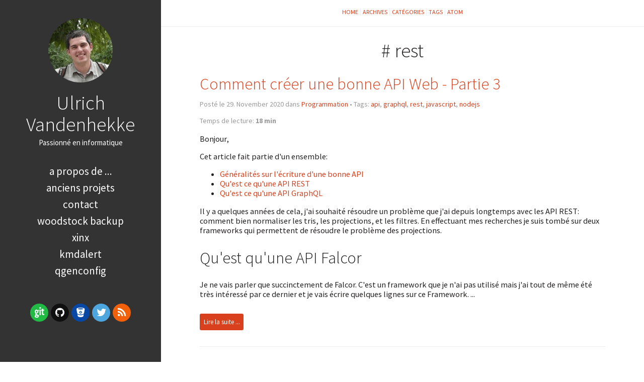

--- FILE ---
content_type: text/html
request_url: https://shadoware.org/tag/rest/
body_size: 18424
content:
<!DOCTYPE html>
<html data-html-server-rendered="true" lang="fr" data-vue-tag="%7B%22lang%22:%7B%22ssr%22:%22fr%22%7D%7D">
  <head>
    <title>Ulrich Vandenhekke - Ulrich Vandenhekke</title><meta name="gridsome:hash" content="9059405af95ee5ea41869b4aaff679fc4e6d89b8"><meta data-vue-tag="ssr" charset="utf-8"><meta data-vue-tag="ssr" name="generator" content="Gridsome v0.7.23"><meta data-vue-tag="ssr" data-key="viewport" name="viewport" content="width=device-width, initial-scale=1, viewport-fit=cover"><meta data-vue-tag="ssr" data-key="format-detection" name="format-detection" content="telephone=no"><meta data-vue-tag="ssr" httpEquiv="X-UA-Compatible" content="IE=edge"><meta data-vue-tag="ssr" name="HandheldFriendly" content="true"><meta data-vue-tag="ssr" name="theme-color" content="#333"><meta data-vue-tag="ssr" name="msapplication-navbutton-color" content="#333"><meta data-vue-tag="ssr" name="apple-mobile-web-app-capable" content="yes"><meta data-vue-tag="ssr" name="apple-mobile-web-app-status-bar-style" content="black-translucent"><meta data-vue-tag="ssr" name="author" content="Ulrich Vandenhekke"><meta data-vue-tag="ssr" name="og:site_name" content="Shadoware.Org"><meta data-vue-tag="ssr" name="og:type" content="blog"><meta data-vue-tag="ssr" name="og:title" content="Shadoware.Org"><meta data-vue-tag="ssr" name="og:locale" content="fr_FR"><meta data-vue-tag="ssr" name="og:image" content="/theme/img/profile.png"><meta data-vue-tag="ssr" data-key="description" name="description" content="Passionné en informatique"><link data-vue-tag="ssr" rel="icon" href="data:,"><link data-vue-tag="ssr" rel="icon" type="image/png" sizes="16x16" href="/assets/static/favicon.ce0531f.25093ce6711c819b4c0c9e77312dfbd5.png"><link data-vue-tag="ssr" rel="icon" type="image/png" sizes="32x32" href="/assets/static/favicon.ac8d93a.25093ce6711c819b4c0c9e77312dfbd5.png"><link data-vue-tag="ssr" rel="icon" type="image/png" sizes="96x96" href="/assets/static/favicon.b9532cc.25093ce6711c819b4c0c9e77312dfbd5.png"><link data-vue-tag="ssr" rel="apple-touch-icon" type="image/png" sizes="76x76" href="/assets/static/favicon.f22e9f3.25093ce6711c819b4c0c9e77312dfbd5.png"><link data-vue-tag="ssr" rel="apple-touch-icon" type="image/png" sizes="120x120" href="/assets/static/favicon.1539b60.25093ce6711c819b4c0c9e77312dfbd5.png"><link data-vue-tag="ssr" rel="stylesheet" href="//fonts.googleapis.com/css?family=Source+Sans+Pro:300,400,700,400italic"><link rel="preload" href="/assets/css/0.styles.12c98661.css" as="style"><link rel="preload" href="/assets/js/app.3a90b1de.js" as="script"><link rel="preload" href="/assets/js/page--src--templates--tag-vue.443843a1.js" as="script"><link rel="prefetch" href="/assets/js/11.0245f294.js"><link rel="prefetch" href="/assets/js/page--src--pages--404-vue.a13abbf9.js"><link rel="prefetch" href="/assets/js/page--src--pages--archives-vue.b8c10e50.js"><link rel="prefetch" href="/assets/js/page--src--pages--categories-vue.c8443ba0.js"><link rel="prefetch" href="/assets/js/page--src--pages--index-vue.998925d9.js"><link rel="prefetch" href="/assets/js/page--src--pages--tags-vue.6aba4ef2.js"><link rel="prefetch" href="/assets/js/page--src--templates--blog-page-vue.1301af2f.js"><link rel="prefetch" href="/assets/js/page--src--templates--category-vue.28f1be83.js"><link rel="prefetch" href="/assets/js/page--src--templates--post-vue.ee3137cd.js"><link rel="stylesheet" href="/assets/css/0.styles.12c98661.css"><noscript data-vue-tag="ssr"><style>.g-image--loading{display:none;}</style></noscript>
  </head>
  <body >
    <div data-server-rendered="true" id="app"><aside><div><div style="display:contents;"><a href="/" class="active"><img alt="Ulrich Vandenhekke" src="data:image/svg+xml,%3csvg fill='none' viewBox='0 0 128 128' xmlns='http://www.w3.org/2000/svg' xmlns:xlink='http://www.w3.org/1999/xlink'%3e%3cdefs%3e%3cfilter id='__svg-blur-370c2b0514a71ce7c89777084fa24593'%3e%3cfeGaussianBlur in='SourceGraphic' stdDeviation='40'/%3e%3c/filter%3e%3c/defs%3e%3cimage x='0' y='0' filter='url(%23__svg-blur-370c2b0514a71ce7c89777084fa24593)' width='128' height='128' xlink:href='data:image/png%3bbase64%2ciVBORw0KGgoAAAANSUhEUgAAAEAAAABACAYAAACqaXHeAAAACXBIWXMAAA5NAAAOnAHe9pxXAAAgAElEQVR42j26BXTc6ZXmrZmkyW4ziZmZmZmZmdFi2ZIly5ZsySAzM7O7zczUdne7mSFJhyYdmMzMl8nO7mR29vy%2bpyp71ue8p0qlgv%2b997kPlGXiGbQI3zBL3PwXYec2ByunmVg6zsLSYTYOHgtw8dbPtrOwtbfB3tUaa9cZ2Hq%2bhqX7m1i6LMDcYQbmjtNwC5yvx1/HxuN1/KMssHGbwULb11jk8CrewRb4B9vg62%2bJT6AFHoEL8IxcSGy%2bBx4hplg6zyAkzpPKxkLS8uNIzgnHJ8yW%2bTY/wTvEnLzyCP3eRo8twCt0Fn6Rc/EOf5OAmDmEJZuTUmRLYuFCItLnEptpR2iCPQ7eszFz%2bgnByTaklUcTnRNLSEY08aXx5DWnUrE4k96xJkxi03yw95iNnbuKdDWc2di4GG7n4OKzEI%2bAWTi5z8fRxRo7Vwvsvebg5DsDCzXC0nUBFk6z1IA3cPGfpzMLL11kQLQlrgELdBZh4z5dzV2gwi3xD7QhMNQezyAL0kvDyauPJjjRFJeA6bpoJ0rrM8kqTiZbJyTWGzN7NdvtTTXEh5Q8H3zDNRD/N9SAOYQmLiQ82ZSghLnGwiMyZuAd%2bQpx2Q6EJTrhps%2b2955BcpEX2TVxROVEE54dTU5zJt0TjQxNtVPbnY%2bJf7iDJv4mNireULiN60x96EwcPGfjFbyIwKj5hMXaERXno4ZY6gJUlMd0zF1mYO22EGuX2ULCdDVGU4y3Jb3In7zKcOMUAmOs8Qiah6vfHPyCrQkKccLL35bYtGA%2b%2bf5dJnYMkFws9IWYaJJWVDSlkVmYQFpuAmFxAZjaztTnWxOeaId/5CIVZqnmzhcK3iQ4fr4asJCojIXk1NhT2OiIT/SrRKTaEpnsLqSqDs83hQwPsmtjCc8KIyA1gOSqGDLroyhtSyGrMhoTa%2bc5Knw21s6z/r4CztPUgGk4er0p%2bC0QJF3wC5tHQpoX8Rn%2buhBHrFxmGhtg5TZXCHhTZxq%2bEVZEprhQUh9LS38uGSUBxGW6EBBpimfAXIIi7AkIdcbV2xY3Pwd%2b8eP3fPjNE0qavYnPNScsyZrCmgSyBdGoFD9c/U21SlYExZipsea4B81Q4WpIzHzcgl4nJGGBGrCAsNSZFDTYU97himfET/GN0mpl%2bAgBpli7v0FMjiOp5aGEZgTimeBGULY7bjEL8Y23pLQlFRN793lGuDt4zFXRc4WA6Tpv4OBlgO4sEjKcyCjwJDjKnMQsP%2bPF2bjOZ5GjnieU2Gl9bIQY9yBTotPcVLQb9V1pZJf76wKtCI8zJyDcVM3U%2bohTLB3na62cGVu3nIMnd1DWHEFygRsJ2T6UN2aqAdHihXmEJi/ShNTAmLlqxFyi0qy0Kq8YYe8fPZvA2NlEpi4iPG0msbmzKWtzwT9OXBSknzO8iEh2wSt8vhrgQFKJP2FZvgRmeBBT6kNorj1eMaYkFQZi4qSiHTzn4OxjuBUK3Gf8XwTMxMV3Dq56vEiQTsvzwsLxNRGYPRYO84WAWeKB18UHc3HymY%2bp/WvaecEyyQG/qEXE59gTn21LUKSmpFXwC7fE0WcR5s7z1aRIatvK%2beTrZ0xu68AnYpEKjxLZJYnobHD0m0ZU5gLSyy2ITFsoXplGXpWXseiwpAXGExw/l5BENSZznnH/M8qtCEmaI3Kcp6ZZk5DjSmKBE9G6huy6MKLyfQjXIBOqfEir8yU8056QFEdMnH1nqdBZmrYK8Rbhec/RpGb%2b34YI4jYzcBCj55YECs522st5LLCcZ2yAnc807f/rRhK0dJ7OQrtXNKU5fyc1wTM205xgXVBgmClh8Y5Ye8whOMGTTfsmyC6Jp3%2bklqJ6cUa1P2UNyUKJ1st5rvjDkcq2CBLyLYQOG018ht5LK5a6QNCfQ1yWhY6VUGFGZPoCYrLnkVPtKD4QKcaZ4ewvPhJJppSID7ItyawNIrbIl6hiT6LLXMho8Ka2L1ncESEE%2bLypfRN7h8w3NsFQuKMQ4eorWXSdi7X9AuxdxBPOr4mYXLQuFsw1n63pz8I/1lxF/6Ma8DrOvguEgldFjK9rHWYSmrRQTK0pSe4MDQiMtmGR0xuUioU//OYRPqF2%2bIZakFVlS1GThwp0FmFaakXmkJIbzg9/eMnioTyxujlR6QvxjphOUr4l4SnziE7XepS5Ut0eaiTBmOwF5Ne5Gz/TN1IrFjLbiI7UUmsCk%2bYTke1EWnUw0cWuxJTZk9noRXVvgngjCRM3Td/df46ISUdwdlchju6zcfNZgJPHPJxczXDzssDM%2bg1sRZaeQdbS/unGvfcINsXM9nVspeNuep2H5C4k2pqQGEsV4UZUkhUR8TY6dirYHFt3w376c/TCLvpG28kqjyGl2lysbEV8nqTT7w18giSjoVY8fn6RnmXlxGYtIq3ESsXNJLXI2vhzZNo8IcOSpr4w%2blclk1npQH6tD55hM7V%2bC7UeZmqUKeklLniGztdq2EhyA0gqtSO1yo7sejeK20MoWxyDiWfgbJGSiMz5pzhK3rykn%2b6%2b8/GU3PkEWuHlbYWt3RxsZYwsbaeLxReKFxZpVQzyJhl0mGZsmLt4wEey6RU4D/%2bwRUQkWOMZOAufEE00xx2/CFMcpcsGtdh5ZILPfnjO7XfPEZI1l%2bD0mUJGgPRfml3oLcVxpKAimOK6EJIK5pNWuohkGZ30Uisyy%2bw03Rms3lrOwXN9LFufLvhrwiXO2n8NKHS21sOBlEJnYrOtcPKbrqbMF584yw84klFjS06DM6WdQTQOJRoaMF0X%2bib27j9VYTMkWfM0fU1e%2b%2bobaE2AdNvZaR4eHtrjcGfsHGbKFIk0PQQ1SZWr91zd6vmeM3AWcTp5Sj18Z%2bo955KU5Y5v8Byik20JjjaXskwjOtWVHDm7oVXNnLu5jzjJbIJOltg5q9BTaFkk5TEnImU2WRXWFDdbEpf3qvZ5DuVi%2bqJ6Z2n9HEbWFotAq7VC1lILTbbYQRJoIME5xGTaqmEO4qG5BMTNpaQpUFJoS36TA7nNQkCD7re60rAsEhOv4Olidjk5H7G4jwEB840NsLR/HW9/C0ICpdvO8/BWA4KD7HCwF0G6zsPLV9osp2hAjZMk01ZkaLDNhibYu07T/dkkZXgTHe8q92dDYpqvmmFNaIw7yTIlZfXZYv4EKluyjdIXFGmLp98sPU9%2boMpF3mAWmdXzaR50Jq3iDVJKp0m3bbTrtlodezVokZEEY3JmUbnYm%2bJGH1yDXsU/Zp4mb6MG2OEXO038YEbbUAzJZWbkNFpR3uNCYbs9qbWmFHe6YOLuP01efaZIb5pI71UjAjz9BW35ewftfJC/oOyu/XaTD/cUjB3lEH3MCQyxx8NH/CCpNEzfwv4nKlANi3LAxUvPle93dtca%2bTgRExNCfGIkaRkJlFUW0tLZTFtXK31DPQyO9lNdX0xJeTrFpbHkFPhIDl01aU2rzpy6Pgc5uVlkVc%2bioNGg3bMEdwtN2UxkaConKT4oWUBxkyeB8bPxi9EKCPqJ%2beKNlJnyB57UdPuSWWOh3TenZok7lf1agR4HynqdMLGTljvL9dm5SMrsX9FEBXH3mca9dnafI%2biLdaNccHebj71CkmH6gSEO%2bOv4yNu7KBv4yeQYnu8g1UiSzY2M9RN6HLUu5jjaO5KTmUdtdT0DA0MMLBmiu3eA3iWDNLcvpraujo6OVgaX9tDZUUNlVZJ8RwjJ%2bXaysRYqzEFuUZOvN5XdNSM%2bX2uU9aaKXGhUhbTy%2bWRUmlLR4SNJXKQ8MJ0IeYe0Uklg5mw2HqxkaL2IstaM0sWOFHZYKw/o%2bQMONK/0xmShxatY2E4TmckAOSv52U8jNNoR/1BNUE7PRU3wFOm5ey9SQ%2bYbg5FfmKOQYqfdt8Fcic/AF%2b5Cg7uPzEi4jxrki5WNTExUJCEBwVSXV9Lb3UtnZxfV1TXk5eeTmZ1JUUkxtbX1tLW0093RybKBPro666mqzaKoJp64XA%2bRnrMY3omU4vmUt9vK9pqRUDBDRU5TwTPUgHkkFs0SR5jreR5Si3n4RL0uE2RORoUVvati6RmPEvFZUtbpRO1ST7IaF5LdspD6ETdMFlm8iZVY3tz6TeaZ/lTnHzVVTVtpb5HVP2AlLlhg/o/6WXbXz0yrYib9FvwDNH1fK8njqyyyfAVTi%2bm4e4mhw/1xdLYXWhyJS0gmKSGBuJgoigrzyc/PIT0jmfyCLApL8iirKGRxWytlhSWsHBphw%2bo1DC9dQl19Bd1LO2jqrlQKdCdb5iU44U0ZF6XIsjnGBoQk/VQQf424gmmkls1TsZZKfhbUdIZKUi2UEGerYYrYygh5ktmaXg/ym61oXu5H3aAruW0LqB60w8RBkDa3maYiXsPU6jXdf0OIeEOFT9N0X8fM7k0MgclJe%2b0h2TPseaDsqrNWw0HR2d1jFg4Os3B1tiYuLpKwiAARXwRR8XF6XjQx8Qo4uTlERkfj7%2b8nIg0kMSGWzPQUEmJliYuK6Kiupquuhr6mBpZ1L2Z0eJBlI8vED4NUNiSRVyaTo/2OSJ5NboWT4G%2bmGPwGwYYGFM0gvXqBcb%2bz6y2pG/AnV0oRnDJHQWkOzf3u8gtONA%2b4UNy6iLp%2bWzrGXKnoXUDjiKU4QKnORonO1mmmipbBcZzxd%2bcnuTPXalg6zlNaFPS9pPEBsrYRtvjJsbl4GL4jEEkGmRHgZ0NqYixREWGEhfqr2CBCwsIIj4wnKTlZj4Xg7Skv4O1BoLcnfm7OpMdFkxIZRk9tDWuW9LNmoIdtq5ZTlZtOd2sj7a0tLO5sE1dUkFfqRUahjbKGiQyWTJPsbVG9u5Awh6i8aaRUzCO1cj7VfR4yN%2b6SPBmwTDnQxNlSB1s6h31oXuJM41JbOUBTPc%2bM2n4r6ofsZYXF4AYCNPh9wy7bqyjDntuI8MztxO4O83RmywJL7wX/4Eh7PHXr5rnIeILkDP187YmNiiA8WNY0PJhAPw8V60VkSCThQf5YLpxNsJcLkXo8OcSf%2brwMeipLGF/cwtt7dvDu1Qt89fgOnz%2b8ycquZirz0ulb3EpPt5RiaS1ltWEU18hTRPyjcsIMJUKZqyJzipodSCicaeSAmNxp1PS40zIYIrJ0IzbHzEiK5S2etC7xpWXIjdYRB5qGbSnvMqO635WafpGgo%2bcbkjGDbiv0uAsBTtPF6HOxtJsuQpxlbICZ3UzjV2VucoF%2bIYqlgr%2bHt5mOuRpgQ0CAzIygHhMeg6%2b7KyHebsQL6lHevnhZm5Ea5sfyjkamlnRzaGKUm/u38ejoPj58%2bzRf3LnOL5494M%2bfv89fvv2ID29foLEwQ03IoL2xms7ualo7M%2bgaTCQs8Q2iUmcRFP%2bmMsAs0ivkDstN5RHmE50znZxaS7pXxlDbHUhleyBhKfPJ1srkVFmRWzufqh4zmtWEgfVRNCwNoWkwDhMXmR9XBSJbl1c0cRNj6HEwRGKlOwv7NzCT8bFxmWv8qszdbwHeQZq8wf1JGbxEikFB0tswT%2bJi4/D3CsDH2Yn0iEA6i3MZrCxndVs9tw7v5snpwzw/c4T3zx3lk7eO85nOR7r/8sJpvrx1hV%2b9c49/%2beJd/qSzsrORxBA/qovzaGmtpKu/mB0H20ktMCUy5U3CU2dIFZQ286ZL7%2bfLLi%2bQP5hH9WIPQd6ZVVuLuPlsEwW1uq5sU1llO6NaZNfNo7LHkc7xaBavTGPJmjLFYS9B31NE5/RTFfwP/8/KOrireDupgIKOgybu7CNPYAhN%2bp2H72x5ABFikCkhQkR4uKdQEIiLvTOh3u50lGSxe6iTh/u28/zYAV6eOcqLYwd598QB3e7lxdE9vDy5j68un%2bbnD%2b/w48t3%2bNNHL/jnT1/wh0/f5djmtSSJS2pLCujr66Cju5hl43nkVdoQlvSaMR%2bUtjqSV2chL7BAjVFASp1GscxTTYcXvaMJTG4pp29FmiyyhRykm4yUtfjBi6ZlUZR2BNG3ppj%2byXJxgFjc0Tjx141FO3m9rjj8imRuOg6er2InY2Sr1XDyFlJ8p%2bPs/bqs8nQVP19eYZGIzorAIEfc3V1wk/RFB3gw2lzChXWDPN6xhkfbt/B413ZeHNjDi0M6h/cYm/CJpv/L%2b9f43fvPVfiH/PvXn/KfP3zDX3/xNU%2bunCc5QkEoJpLJyVWMjrXT3BVNauECEeBMNWAeHcuDqe8Xp%2bQtVGPsSSuSKxQaGnv8ae4NYflknu6HKSla0DAQKBfpSduydLpWFEoJ0hhYWyEU5GFi62KY9iyFoTc15RnKBbOoX5xAbLqlMrzSXNh86f0MJb/peIfMwCtomoLONJmhOQRHLSI00gIfP2tc3RyxtbQgNsiTqd5arm0Y5P7G5dzfsI6X%2b/fx5anjfHn2JJ%2beOcaHpw4LFYd4ef4oz8%2bd5qNrl/jls0f8x8%2b%2b5r9//yv%2b14%2b/YufaCQLcXKgsL2NwWIrQk0K2YnFSocKNpr90dRR94%2bHUtPtKHmcSo0QZlzWbqjblAsXd9TtqWL%2brWg7SispuTxUdQ/d4mQgyjsWjZazc2szSdUKAnWKshQKNrf8sQtPcaVxSyvjWLqLSzRUjxboxrxGmRngJEe5%2bChuRrxMU9zq%2b0a%2bIjGbr9wpF3hbyA%2b7YWNkR5OHMRGcdF9cNcXfjCp7u3sInxw/xmVbg4yP7eWlAwcHdPNDjN7dPcX79BAdXLGNDZwsTLXXsHh7g7qG9fHf/FhOSQx8nO2oqixhtqaQq24eYUlNqR3zp6/enRrG2ptWLhMy54ga5wmJrRWZ7ccR8KlqDmdhWRaoIcnBDMhX9wUQU2pJeG0DnymLW7uxg1YYGTGKy/QlJdcEz1pKC1hTalteJMWMJSpxPQOxPiEx8nbDYGXgrNvsETzN2OzjpFWnsq2LZ2UQmW4gYrXHzcsXG2g5Xawt6K3I5NzHEg23reO%2b4OODEIZ7t28H9LVNcnVzJuRWDnBpdwp7%2bdroyU8jz86Q8IpjWtERGq8tY21LP7d3b%2bNXjeyQFelOYEsfzw/vZ2l1GkqCe02pBfYs9VS1ONGi6zX2%2b5FZaUljvRK4yf3TWQmKyTMmTdMbnz6aw2ZHcVk/cEjXkfAcaB7OFlCSGx6sxCYh3JjDJkbBsV2KL/clrSpW%2bJilMeBCWPJ2olOmExc80Qr9hcTSZpdZqzj8QlvYqoanTiUwz/G%2bNqZyhLbY21tgunEtbQTpXN0/waM8WzmrC69uaWC5CGyvJZ1d7I3uVBre31zKuRrWlxFMTE06p/EFpkB8tMlSTjTWcW7eaf/[base64]/oFe7uzezp%2blDp9fPMFYWQ73lwxwprGQthoXsqtnU9ZuzsojWYzvjaOi01S8oNNsQUmLrfyANfElpqRW2ShRyvIORTC4tZx1p5ZQ3J9KdnMcYzt7mdzZLyMUYo5/ij3xFb5EFnsRWxJEYkkIUdlO6qS94D6L8BRzEUuEzEWE9szi75E0%2bxUFjld0fx4B0WqCrzUutpb4WJmxurWW4eIshnIzGCgrojo%2bWoV6UuzrRa0mfaCnnV/eusST/dvpyU6lJiyY3pQkVhUXcaS/j49OHOPHJw/544vH/PjgIod7mrhQW8s7o100lTlqygtVtDV9O%2bNZujWM8k4zydwMcqvnUtFmT26DjXbel9ax6L83YDCCjWe6aV9fSu3KQgp70lmxq5fRbV2YROcHklIVQky5J1ElnoTni2gKAgUfXwqbhIJsTUfFtw8WUd%2bVqKS1SIlsHnF5byhyziS9xIyUbEc8XBbgbmlKhKM1u5d0sEtmZqq2jKqoECoF4erQIIqUB9qjozi%2bdIBf37rB7x8/ME762PCQsfCr4%2bN8fuw4f3nnGf/5%2baf8%2bb0n/O7eW9zeNMaW9FTur%2bymSeYmvXoepc3m9G6Oon9ztJxdpORurlTgNcqlEDW9XjSOhlEzEkxOvUi0X8ZsKpegUkeS2yIoXppF7uJEReJYTEo6skmvDyelwZ/sdr1RUywZNbGUiiSyawLIrA6ivC2NkqYUFexFcqGVMrlht94gp9JUmit4lyuBpYaSHuxPrIMVBxRljy9pZX1VLpO1xWxoqmJlYQ6jSoW7W9t5a%2bUqvjx/iX959wO%2bu3mN948f4dmOnbzcLX9w4BDfnjvHP7/zlD%2b885Df3jsn53iI26PDes4qSkRs2c3W1LbYMLJJK3OiWv5en11mSlLubIUkO1qGQ8hstSeny1nEbke5GpKpaBxR60JItYexCc1rKmhZVYpJfquKk8amNQURmGtPfkeSgkIeFd1pxBa6EZ7hLFWIF7ziictxF3l40TkSKQ%2b%2bUGshXhiMEjEFs7StlN6iHMoCvDjU28TlVX28LcieXNbNwZ5WjvV2cmH5CBdGx7ixdiOfnnyLX9y4y7%2b9fI/vr1zkeF8vZ/v6ubFijLvr10kq9/Hd1bf43f23%2bfzyMX5/7ypPjk9R0e5Pfrs9nf1erJC8NYyEk9fsSpZcYmr%2bQkqkBGUdnlpnEWWvJ0UdzhR3qfgyS5LafEntCidtcSRVI1lktkRgktESQ/NYqRg1jXApQU59JC2jRbRPlFLQFavAESp2jVfByvnZkh6hpGMoRcX70dgbr12MYumyPAbrkthQlcmu8mzOLK7j2ng/t9aP8mL7Vl7u2s2zzZu5MzHBpeER7k5M8mDdOm4K8vc3buDu1Fp21lezubyIk10tXBjs5sbYUj7cvYlfnzvFL2%2bf49aZ1fQvidJniksaLWWF7SnvcSOz3py06kVk1lgRJydY2Ogh9PrL9gZKLTwoXKwk2RtHRkso0Vrzsj7F80wHssqDqGiOxySq2E8amUjTUJFYNIGgZDuytPNtq0rUhDK9UboIJpLs2lAyKn0pagrVSkRJduKoFSd0rCqkc0km/XXxHOitYio3kSON5dwYX6riVvPetq08m5ri1soV7Guo40BzA4dam9hdX8XRzlY2V1VwsEOxeGQpG8oLWJ2bwgGZngsjndxePcjXRw7w1bVj9C%[base64]/kyHm2d4u0VS5mqyNN7ZHB2ZLEQNMLTHev55PohDhzoljQ7a7/DGZzKomogkqQ6D1JqPYgqtiVZ%2bx1bLtmr1u63yVgtCaZmWaR%2b70lsmRvBuXY4Sa3CclzxVI25lVGU1SdjEprihW%2bMo8yNs5JTEB5hpnhFmuMZYYFziCmZjSn0TS2mpDtdbxZCWm0wJZp8s4runqyiZEkK7bKWY6vr2baqlaNj3RwbWsxpwfjq2DDXRvq4KFLc21DCqpxE9rfXiBv62dVWzWheCmO5WWyoKGFHcw1L0%2bOoCXJjvCydM6t6uLJxmLs7J7h%2bbJKB4QzyZXvrhsLpXpOtYt1J0LUk1khllqbTt7mS1oksstp9tPsBVC%2bPpKgvkLgyZxIqPAjKtiU4x1kIcJayeeMf44BvuB0m9t6m2PssxC/WHrfwhXKF8svlIbKUsRTLFWa3pFO1tITs1gSymhUl5aSKuxK0fyp8vJTWNaWCVybtQ3n0DxRycNMAb29ZwfHhbk20nyuj3ZwbaGZXXYHgnsMh5YTtDWVMFGdq0jna/RouCgG31q2iPSaYlpgANneUc2JVN5e3Luf2vkmOybBUd2j1loRRPxqniToSXuxO%2bbICSnpzGNjcSs1wJrWjaWJ7X5Ib3cjtDKS4L1LrLC5oCCGh3IeQXBc8Eq1Iq4yQakQq7/hg4uxvSUC8i4jBTSbIi4ZlOXSOl9M6WKxTLsbNkI3MpHF5MQ3L8yntFvH1iTOGc6iSq6oYTKZuNIvawTSlMylBnyA8VMPBsU5OSrcvrOzi4opODnfVsCI7jgIHU5ZnJPK2Qs/VlSO82KK4PLVOz1F22LpWcXk7p1b3cXS8i/Mbh7i8c5Q9mztoX5ZI11QGm84vpm44URJWzOBOGaOxKg0pXoQdR2KtN1FqTkK1JxVLUyXp4eKvUErbxW2ZjgRkOilM%2bRGS5UpuXYw4L0kNCLIiMseP8v50dTCLsiWJhBeqUzFmxoyQVhNNcrV8gvyAocglGyrpWJlL87IMchu1Dt0Rek2sOh5O71Q5TXqf9rYUxruL2L%2b8mVMr2zk/3s3Z0U421RQwmim1KC7gVFcXh5tbONbQzNGGBt5a2seL3Zt5/8gObu%2ba5My6AU7pXNy5nE2TNcrycYwfqqBnYwbLtpXRt7GSIiMKq8hvUwM6olSgGfbh07SmIWQ3JmrS8UqtdkRmSgbFb6k1EQRmOWMTNJPC1jial%2bbKCgeaEZ7jIyilkt8TQ1KDHGBXDBF57riGGfx0uI7esCGUhDIP2cwgGpYks3RtGW3S0krl7PrRVNLbAigeiKNK6OjoTaejIYG1fWWcmuzh1FgX58ak8yPa6/FlXBoZ4kRHB0cbmzlUW8e%2b6mqOShmur17OOwe28vz4dm7sXs3JtQPcOjDBljUNWkc/mldp9QYCpf2x1I%2bk0rgin%2bXb2xje0kR2UwihObb4JJkTk%2b9HRGYgjgE2WLnPFsI1/SQn/FIccYxahHXgDKmFJFIrbeIUZC7p81B60ouyvJGV4TEAABOdSURBVKnqzqa0I5WoHG%2bCU5yJzfOmvCOF8sXJcoXBxOuFeQ1hNA8J9v1p5LbHsepQH/2bqoWGGLG0dlHqUNYQS3dvAbs1/WMrezgnU3R%2bdDEXVvdydWpIhqiH4x31bK4sZqLQ4BDruTa1ig/PHOLr62d5JCScWTfMnf3yDsfWUVAh1u5KomVFBuXd4XKDoXSuqaJ%2bOF1rGkVEsQ%2bBuuagLF/8E12Iz/QiPt0Fv5h5ROc64hQ2G68EK9wlgU7hC7ANnIlH1EKRoJ8pbmE22PstwiPcVjHXS5DxUQe9dDyJL/ClebBAhiiEOFnhhCJvUmV9k4q9iS/2JKNJYWQglZV7WjSJalrF1g19KbQMZFFRH8%2bKznL2LWvj5HAbZ1d0cHFqgMublvHWqn5O9LdxsLOJE4Nd3Nk8yUenD/LN1TN8efU017av4eTkUu6JBL94/BaXrh6SyUkmvzFCA4mhoClae%2b2mqdvgn26JW4KF4O1OkoxbYKI1VXJ5Hf3xSo5uROZZEVXggGvMXDXBjNAse3kaP5wCp2HiHeWMR4QdNr4LcA62UMZX4Rne%2bMTYa/oijFRn0soNJihcSHHAJ84Ch6BZOAbPkvsK1r75iWHdqRMZDm0sp3NFNv1jhTT1pdPcmc5Qe778gQxQfx2nVrRxZk0vb28e4fp2yZuM0u1Nq7i/dZJ729Zwa/Mqrin4vK3JHxFqzq9fxosjm7l6YAOffvyIQ2e2EZ%2btda2P0a0fPtFOJJf5E5RqS0CKHW6Rhr8ZVPCS1V0ylkpLfwgROQvIkCNMqfHQ9Gfjl7yQtDIXBlfnkpZvjUlcbhiBCZ74x7viHm7Iz2GKuCEEJ7uRUBCkogWnggBl7BhZTUNDnESO9vjGWZGpDFDSEU77aCb1A0lyiSHa1TAVL/ksC6C0NoplvSVsG6pnZ08le/tq2DPUyL7xTk6sHebE%2bBAnR7o4sayDAwNN7OquYUt7OTt1e1TqcWFqGS8Pb%2bXa7o1cOH2I3/7%2bZ9y4e4arN4%2bwbtNyAqLUjMYs%2blY2U1ybqjURN7SnUq4VbRI5F9W5El1gSUyxHeF51vgb/sgqbQE5FY6sWJMprgrCJD4vkuisEFKKY3QbqBXwMaIgOtufDL1hVlUcqaWRJBaFEJvrR2iaK2HprkRmeVDQGEuZklVujR951YHy1nGkF/uTVRJMfqUyQ18ho8vq2DDYyO6BBrZJ36c6SljfU8Wm/iY2df39sW3tZcaztaNMDShl70A959b0c23Lcj44tIUHh3ayY%2b0EP/v%2bK371m2/4r//6F/70599y9MxxbF0d2XtwL3/842/59ssPeP7kKidPbWJsTZOss4%2bu1RbP6PkiQXPcI4XaSg96R5NZMZGmDBNh%2bErMi7DUQBUfSmxOqBAQrh1yFyLkDdK8jchwCbHCM9JOa%2bGo5rhrRZTJKyIpaUmmvDma6tZ4KpuSKK1LJikzWFMoYueBtUxsWMKKlZ2Mdtawb6iD7Yur2CJOmGwtYo0KXt9Wzkbd39pRynY9vm1xGbvUnJMrF3NpwxBX5QPe3beGh4d3sFFZ4odf/JwXL57yw8%2b/5p3nj3n27nuMrJwgwD%2bEs0dOcefcBQ7LV1w4dYTnL%2b5w/PxeDp3erOvLJjDOich0d3FTJl1DqSxdnszwaAImDv42WgFfFR9hXIWorCBNP5CUkihicoL0uFxUQZiKd8I/Tn47N0iP%2b6sRHsTlBVDVmEBZdRyllSm0La7m4NHdXL52ns3b1tIou7tu0zgj3U2CfhdHlrazu7uaTULBRh3DtLd1lrC9q9R4ti0u1vSrubC2jxtbR7i9dZiXh9ZwbsMo62SaPvv8cz755CM%2b/ug9fv3bX3PvyVOu3bxFTLhyQUgE%2byfWMdq6mLGBJfzun37D/ScPePzkPn/7r7/yxbcfce%2bZ0HFxO8OrKukZTJW9VhbwCHPBLdQR72hXZQAXYxMKGzMpUdc8Iu1lkRWRq1MUkDxwCrE0osM7ykEMakZSXghlFYnk5UcToX2cVPg5/9Y5Ll%2b9zNj4CtZvWsvY%2bpWML%2bthc08bp5QLDvY1sFt8sKu7nN1dgv3iIja25bGlo4BdvWUcGW7gipBzffMQN3Se7h1na38juzas5dHjR3z97dc8eHiHn/3wcx49f4czb51i3cRK/OztGalv5NCqSRaXVlJZqobu3sWZE2f58Te/5%2b///pu//Z9/5c9//ZYrt3eyfHW5jJC3OYY8EJsts1OdJHJzIVqFFbVliUEDcQow/HGinx4LIzo/nEpNLL0okYKiVPq6mlm1fIjCvCyiYyI09U1MbdnA8TMnWCd7e%2bDQPpaOL2F4qJMVLTXs7W7jRF8rR3pqOaTkuK%2b/kv1CxG7D3ndXcHS4yegc357s5%2bJarcDUSi6tW8laeYSzu3fw6N5tvv/5d9y%2bd4uXH73Ley/f4bDi8tnzp0lOiCPO05tNLV1sau0mNyGWyvpyDh8%2bzvVrN/nrX/%2bDv/zlL/zv//4b/%2bM//o0//PE3PHx8ExPPUHtCErzwkRwGafrRBtjnh5JcHiN58cbWbRGhCf40Laln7Z5JVm8dY8/BbRw7uIezhw5y%2bvARosLDqKquZGrzBnYf2MOl65fZf3Af%2bw/sY3T1KBOrRhlT8asaKjnU386BLjVAinB0aR1Heus5ajh6/%2bPLGjk23MyJ5R2cHZMNXjPK5s5mtg718eTaZV48fcy333/Pex9%2bIA54ymeffcSRwwc5duo4q9asxs3SkvKIWDa299CYm6PrCmTN5DoOHTrCV199w%2b9//3v%2b9p9/UyP%2bP/75T3/kv/73/8IkMNYdlwBr46TdQmxxDZaxiPeU9ifSros5fHIPD58Jcr/7jpOXTtI/3EdbawP5yck0FhaRmZiIg401oytGWL12NQePHZJU3WTPvt3s3LmdTZs2s2psjLWjwyxtqmG0vow9vY3s76zmWG%2btsfhj/Q0cX1rPEaHiiDzDkaWNnBjpFCJ6WVJVyvEdm3l69xY3b1znq2%2b/45MvvuTDDz/my88%2b5/yZ02zbuY0jp46Rm5uJy6JFNGfkMNrYRHpYKFlp2ezZs59Tp07z9ddf8%2bOPP6oB/8bvfvcb/vNv/wMTa/eFOPlZ4R3hgmeYExGpQaQVJ3L10UV%2b/%2b%2b/5T/%2b57/x53/9Iy8%2beJf2ni7eeec526c2EefjT0VyGpH%2bAQQH%2bLN9x1ZWaO8NDbh2%2bzrHTx5j/9697Ny8i6nJDayZWM3E2DDd9aWM1hUbvw/Y01TGXinD/p4arUIl%2bzrVHKnBni6R6ZJW1rVW0d9cyzsP7vLzn33Dx59%2bwmdffc2L9z/kg5ef8N03P%2bPWtWvs2r2TfccOsn77FEEB3nhZW9FXWkZTeibRYVFs27aTZctGuHz5Mt988w0/iD9%2bKxL997/%2bq7KAvzUBsZ74RXrgG%2bFOUKwvRbX5PP/0Hb795dd8L%2b392c9/zq59BwkKjWT9mo2UZuaTFx5DZXwS/q6u2r9447THVo8ZG3Dlhtj29AmOHjnMvm172LNtF3v37mHfAen5pgm6KvNZWpjJ%2bmqpQWu50fxsbSlhR6sUoa2MHZ217Ohtoacogw1aoUf3b3Nee/6%2bhvDN99/y7J0XPHzwlC%2b/%2bJYnjx8L4vs5dOwwuw/vYWh0Ke7O9kQ6O9GSnkVogKQ9KYUNUxuFxk28%2b%2b67fPDBS7777mvxwD9hkpArCRGLB0R74RniSrEi653Ht/jkq4/5/OvP%2bOjj9/nsiy8kcb14eAUyPjpJcpi8eEQ0pVHRuFpZUVddxQHt%2b7qN69h7eL%2bc2lVOaC9PHD/K8X372LFxip7udvLy0ljcVsuFE/vZOzHKSG05y6oKWN1Qyrp6GaT6YrZ31LFV5Dqs5vQpKN24eI7jR/bj4%2bFERkYi9%2b7fksY/5%2bbNu3zx1Xe8//GHHD16mAtSn8NHDwgF6%2bnobiVQBinKxQV/b39jA1avnqS7u5urV6/y5Mkj3nvvOb/%2bzS8wiZEBSitOoLA2h4ktq/juV9/y2z/8hg/1xt989w0vP3mfO4/uExWfTFp2ISNDY0T5BlEaG0u6jycuIp6hJQNi2wNs2bGFfWLlm2Lp4yePc%2bnS26yV3Y0JVbZwt8Xb1QYXOzOqinM5tHsrezavY0V7A%2bPNNYzXlrG2oYKpllommmrZu2olDy6c57GaWV9eQHiAG95uNmwRgn7xw/fcf/SE5y8/4osfvuOt82e5efY8198%2bz5bdm1mnJvT3dxDm5YGdtT2eXj7Y2dlTrUE9fPiAO3ducf/%2bXfmKjzAJSwmkUtB79tEjfvzX3/LdL79V8S958uwpn3z2KR98%2bpJjZ0/h6O5Je1c/1RW1hHl4UxIXQ7CNkpW3t9ZiklOC/H5N/%2bjJo7q4%2b0YEXLt6iYa6fIJ8bMlKCic1OpjECMNfkljh6%2btBckocnTXlrGxrYlJnY0crGxe3sWN4kD2Tqzm8Y5vINp4wbxcy48OIDfWit7NORPYDn335GR989hk//Ol33FVB10%2bd5enNmxyXC5zYuoa9h3axdkLDiophkak5FhZWREfHcOLESWPxV3VtT54%2bwKRroIsPP/%2bQf9I%2bfPzFx7zz/js6z3nw9KF09l2%2b%2bPRj1q1fg62jnWDcRVFqBolCQEpgCE5mZlSUlXBcUD%2bvKZw%2bc4qz506ry/d5S5A8p8bV1eSSkRpCRXEaZYXpNFaXUizfEBYYQGJMtPFvBYsy0hjv6Wb78hH2jo%2bxUuuSnhBBXFQQiaH%2b0vQoKvLSyUuNoaG6kCMHd/Dg3jWt2AE%2b0vV98umnnD93TtB%2bzPUb16QK2zlquCYhon9oEBdPyXxAMG4evhQUlnDl6hXOiVNu3LyMicFZ/fj738lhfcUHH38gk3Fb2fsiV0VkBq199ughNTVVJKYlMS4/HuLmSabI0MfWAX8PT8bGVhgbcPr0Sd7WB166dIHHjx9w69ZNDiqktLeKjRsKjX8HPCI7PDjQydrVK%2bhd3EGBtLqrq53ailJqCvLZPDrKARmotqoy0pOjSE6KICc5hpriHDqbqmmqKWFi5VLWTo5I30dYtWoZFy5e4Oc//IILly5yXZ959/59dotwd8oFXrx8iQ3bthAcGYmHVMvOyRUHR1cmJyc5KJN26vQRTH756x/4XHD65LOPeaaCr8rEnNHkDh89yK3bN7hy4W2SUhJxF2R7e7sJ1ipEuHnhbG5JS30duyVBBgI8duwI586dMTbgyZOHXL9%2bVQ3Yx9jKfpYPd8oMLWXLxgnWrF7Ouskxdm3bzIrlw9Q11rB8ZJCOhjqGuzrZOL6S4pw00tJiKSzJpLaqmH6R2siyPjnKXg4d3MmRo3ulKJrysf1Sm5Ma3jcq/J4m/hb3HtzXY6eY2riBk0KkwZj5Cm12Ts74CQXuHl6UlZWyc5c4aM9WTD4X7F9%2b8IKnzx5y%2b851zpw7qe7sZe/%2bXSrmLc6dOklsfAwl1WV0di3Gw94BNwtrSnJzWavdX7d%2brXR2i4rdb2yCYRWuKgtcuPAWJ%2bUFjh3fw/79W9ixY71ut7N920bWr1vN5k3r9dgWOcUV1NbXMNDXzfgKNUTTz8lOo1qGqUO2ednIAFNTE2xUrti2fSNXrl3g1t1rXLh8jvsPbxtzxyfighfvvcutO7eNDbhz766c6AHx0ElOnD1Jdl4u9g5Omr4zCxeakqmVm1q/mu3yDSbvy08/enRHu3OJty%2bcUVcPsHXrBqY2THLlyttcv3SJzOwMPAN8BCOxqoUFuckpMjarWDulyCuy2iGyMqDgpJj/ypVLRpa9ffum3vOKbi9rHS6pIae0pyc5c1oGSc3dv8/gDXawRS5ujYLO0qEl7N6zgyVLeyW5TUY9H183pkCzlUOSt1PKF29dOMcjpbsPPnpfxd/lxbvPNPm7%2bvlDo0l6qLBkaMJ9Mf3xkyf0GnHS%2bTOMyIUGhQRjZWWDh5sbleVapfERkeRyTO7dvcFVFWq4sIMHdrNn9za2bF6v3R7mmD74jkglMyeTn8x4jelzZxARGsLBnbuMrL9z/245QOUC6fDJUyeM07927Yqx%2bLt3dSFycPcf3OKhGnzn7nVp9xUuXX6LEyePGFF2QByxdcd21qxfx5p1a%2bTodjC5dhUDg73yFJNs27WFI1KVs4L2pSuXtZ5XNayHfKpin4rw3nvxruLuEzVF91%2b%2bz%2bOnT7h9946xCW9pdQ1EeOLUUTV8L1VVVcyeOQtzMyFAfDY6bFjNbkwMkzl1yvB/bzvYtnW93NIka9eulHXs5cA%2bXZB20sbBFgsnWxbZmNOovT8okjks53Xw9FFj6DmlyZ9Rtw37b9h9AwoMa2CQm6dPHxkbcf2GCrh20XjOnT/FocN7FZZ2Cz07haJJQX2YjQpTEwo141qLVTr7FbhOnj0tmF/hmnLANdne%2b3fv8/nHn/LOo8e8%2b/SZpOwJD9SUd2SODJM3FG8gP8NrDHb84qVzOm/JBHUxb85crNSAqLAgBnpaxS2NmBw/on3ftZmtm9cytXbMSFKG7gwt6WKXdq6ssIA58%2bdg4WKLufS7vb3V6Lo2a3%2bnDGZGoeecLtKgAIZz8%2bZ17t3TFG7d4IbQ8%2bzZE9lPyeqDe/%2bvARfk7o4c3W9Ewe6du1m3borVExPsUWPXSnK3aAXHlSB3KF%2bcOn2Gy1eu6b1ucUOx9tHdh3z%2b4ac8v6%2bpP3kuW/yOfMcDY/GG/b95%2b5Z47KxRFc6IlA2f9faFs1KN1dha22BtbkZ4sB89HQ3UVxfw/wMJPJqWsArESAAAAABJRU5ErkJggg==' /%3e%3c/svg%3e" width="128" data-src="/assets/static/profile.1219de4.697e98f5490010cd0939f06126be2e63.png" data-srcset="/assets/static/profile.1219de4.697e98f5490010cd0939f06126be2e63.png 128w" data-sizes="(max-width: 128px) 100vw, 128px" class="g-image g-image--lazy g-image--loading"><noscript><img src="/assets/static/profile.1219de4.697e98f5490010cd0939f06126be2e63.png" class="g-image g-image--loaded" width="128" alt="Ulrich Vandenhekke"></noscript></a><h1><a href="/">Ulrich Vandenhekke</a></h1><p>Passionné en informatique</p></div><nav><ul class="list"><li><a href="/pages/a-propos-de/">A propos de ...</a></li><li><a href="/pages/anciens-projets/">Anciens Projets</a></li><li><a href="/pages/contact/">Contact</a></li><li><a href="//woodstock.shadoware.org" target="_blank" rel="noopener">Woodstock Backup</a></li><li><a href="//xinx.shadoware.org" target="_blank" rel="noopener">XINX</a></li><li><a href="/category/kmdalert">kMDAlert</a></li><li><a href="/category/qgenconfig">qGenConfig</a></li></ul></nav><ul class="social"><li><a href="//gogs.shadoware.org/" class="sc-git"><i class="fa fa-git"></i></a></li><li><a href="//github.com/phoenix741/" class="sc-github"><i class="fa fa-github"></i></a></li><li><a href="//bitbucket.org/uvandenhekke/" class="sc-bitbucket"><i class="fa fa-bitbucket"></i></a></li><li><a href="//twitter.com/ulrichvdh" class="sc-twitter"><i class="fa fa-twitter"></i></a></li><li><a href="/feed.atom" class="sc-rss"><i class="fa fa-rss"></i></a></li></ul></div></aside><main><nav><a href="/" class="active">Home</a><a href="/archives">Archives</a><a href="/categories">Catégories</a><a href="/tags">Tags</a><a href="/feed.atom">ATOM</a></nav><h1 class="tag-title text-center space-bottom"># rest</h1><div class="posts"><article><header><h2><a href="/post/creation-api-3">Comment créer une bonne API Web - Partie 3</a></h2><p><span>Posté le 29. November 2020 dans <a href="/category/programmation">Programmation</a></span>
    •
    <span>Tags:
  <!----><a href="/tag/api">api</a>, <a href="/tag/graphql">graphql</a>, <a href="/tag/rest" aria-current="page" class="active--exact active">rest</a>, <a href="/tag/javascript">javascript</a>, <a href="/tag/nodejs">nodejs</a></span></p><p><span>Temps de lecture: <strong>18 min</strong></span></p></header><div><p>Bonjour,</p><p>Cet article fait partie d'un ensemble:</p>
<ul>
<li><a href="/post/creation-api-1/">Généralités sur l'écriture d'une bonne API</a></li>
<li><a href="/post/creation-api-2/">Qu'est ce qu'une API REST</a></li>
<li><a href="/post/creation-api-3/">Qu'est ce qu'une API GraphQL</a></li>
</ul>
<p>Il y a quelques années de cela, j'ai souhaité résoudre un problème que j'ai depuis longtemps avec les API REST: comment bien
normaliser les tris, les projections, et les filtres. En effectuant mes recherches je suis tombé sur deux frameworks qui permettent
de résoudre le problème des projections.</p>
<h2>Qu'est qu'une API Falcor</h2>
<p>Je ne vais parler que succinctement de Falcor. C'est un framework que je n'ai pas utilisé mais j'ai tout de même été très intéressé
par ce dernier et je vais écrire quelques lignes sur ce Framework. ...</p></div><br><a href="/post/creation-api-3" class="btn">Lire la suite ...</a><hr></article><article><header><h2><a href="/post/creation-api-2">Comment créer une bonne API Web - Partie 2</a></h2><p><span>Posté le 2. November 2020 dans <a href="/category/programmation">Programmation</a></span>
    •
    <span>Tags:
  <!----><a href="/tag/api">api</a>, <a href="/tag/graphql">graphql</a>, <a href="/tag/rest" aria-current="page" class="active--exact active">rest</a>, <a href="/tag/javascript">javascript</a>, <a href="/tag/nodejs">nodejs</a></span></p><p><span>Temps de lecture: <strong>16 min</strong></span></p></header><div><p>Bonjour,</p><p>Cet article fait partie d'un ensemble:</p>
<ul>
<li><a href="/post/creation-api-1/">Généralités sur l'écriture d'une bonne API</a></li>
<li><a href="/post/creation-api-2/">Qu'est ce qu'une API REST</a></li>
<li><a href="/post/creation-api-3/">Qu'est ce qu'une API GraphQL</a></li>
</ul>
<h2>Qu'est qu'une API REST</h2>
<p>REST est une norme dont voici les grandes lignes. Il n'est pas dans mon but de faire un cours sur REST (et il y en
déjà de très bons sur internet). Je souhaiterais surtout parler des points qui me semblent importants. N'hésitez pas à venir
me dire si vous pensez qu'il manque des points importants.
Je viendrai alors compléter mon article.</p><p>Le principe de REST est de séparer l'API en différentes ressources logiques qui peuvent être manipulées par les verbes
HTTP (GET, POST, ...). La réponse de son côté se base également sur les codes http. ...</p></div><br><a href="/post/creation-api-2" class="btn">Lire la suite ...</a><hr></article><article><header><h2><a href="/post/creation-api-1">Comment créer une bonne API Web - Partie 1</a></h2><p><span>Posté le 11. October 2020 dans <a href="/category/programmation">Programmation</a></span>
    •
    <span>Tags:
  <!----><a href="/tag/api">api</a>, <a href="/tag/graphql">graphql</a>, <a href="/tag/rest" aria-current="page" class="active--exact active">rest</a>, <a href="/tag/javascript">javascript</a>, <a href="/tag/nodejs">nodejs</a></span></p><p><span>Temps de lecture: <strong>10 min</strong></span></p></header><div><p>Bonjour,</p><p>Je souhaite vous parler de l'écriture d'API. Je vais découper cet article en 3 parties:</p>
<ul>
<li><a href="/post/creation-api-1/">Généralités sur l'écriture d'une bonne API</a></li>
<li><a href="/post/creation-api-2/">Qu'est ce qu'une API REST</a></li>
<li><a href="/post/creation-api-3/">Qu'est ce qu'une API GraphQL</a></li>
</ul>
<p>Je me limiterai au WEB et aux normes REST et GraphQL même s'il y a d'autres normes/frameworks pour écrire des API.</p><p>Commençons donc par le début ! Qu'est-ce qu'une API ? API signifie Application Programming Interface. C'est une
interface de programmation prête à être consommée par un client. ...</p></div><br><a href="/post/creation-api-1" class="btn">Lire la suite ...</a><hr></article></div><footer><p>
        © Ulrich Vandenhekke
        2006-2025
      </p><p>
        Powered by <a href="https://gridsome.org/" target="_blank" rel="noopener">Gridsome</a> -
        <a href="https://github.com/phoenix741/gridsome-flex-markdown-starter" target="_blank" rel="noopener">Flex</a>
        theme by
        <a href="/https:/shadoware.org">Ulrich Vandenhekke</a></p><p>
        Fork of
        <a href="https://github.com/alexandrevicenzi/flex" target="_blank" rel="noopener">Flex</a>
        theme by
        <a href="http://alexandrevicenzi.com" target="_blank" rel="noopener">Alexandre Vicenzi</a></p></footer></main></div>
    <script>window.__INITIAL_STATE__={"data":{"tag":{"title":"rest","belongsTo":{"edges":[{"node":{"title":"Comment créer une bonne API Web - Partie 3","path":"\u002Fpost\u002Fcreation-api-3","date":"29. November 2020","timeToRead":18,"excerpt":"\u003Cp\u003EBonjour,\u003C\u002Fp\u003E\u003Cp\u003ECet article fait partie d'un ensemble:\u003C\u002Fp\u003E\n\u003Cul\u003E\n\u003Cli\u003E\u003Ca href=\"\u002Fpost\u002Fcreation-api-1\u002F\"\u003EGénéralités sur l'écriture d'une bonne API\u003C\u002Fa\u003E\u003C\u002Fli\u003E\n\u003Cli\u003E\u003Ca href=\"\u002Fpost\u002Fcreation-api-2\u002F\"\u003EQu'est ce qu'une API REST\u003C\u002Fa\u003E\u003C\u002Fli\u003E\n\u003Cli\u003E\u003Ca href=\"\u002Fpost\u002Fcreation-api-3\u002F\"\u003EQu'est ce qu'une API GraphQL\u003C\u002Fa\u003E\u003C\u002Fli\u003E\n\u003C\u002Ful\u003E\n\u003Cp\u003EIl y a quelques années de cela, j'ai souhaité résoudre un problème que j'ai depuis longtemps avec les API REST: comment bien\nnormaliser les tris, les projections, et les filtres. En effectuant mes recherches je suis tombé sur deux frameworks qui permettent\nde résoudre le problème des projections.\u003C\u002Fp\u003E\n\u003Ch2\u003EQu'est qu'une API Falcor\u003C\u002Fh2\u003E\n\u003Cp\u003EJe ne vais parler que succinctement de Falcor. C'est un framework que je n'ai pas utilisé mais j'ai tout de même été très intéressé\npar ce dernier et je vais écrire quelques lignes sur ce Framework. ...\u003C\u002Fp\u003E","category":{"id":"Programmation","title":"Programmation","path":"\u002Fcategory\u002Fprogrammation"},"tags":[{"id":"api","title":"api","path":"\u002Ftag\u002Fapi"},{"id":"graphql","title":"graphql","path":"\u002Ftag\u002Fgraphql"},{"id":"rest","title":"rest","path":"\u002Ftag\u002Frest"},{"id":"javascript","title":"javascript","path":"\u002Ftag\u002Fjavascript"},{"id":"nodejs","title":"nodejs","path":"\u002Ftag\u002Fnodejs"}]}},{"node":{"title":"Comment créer une bonne API Web - Partie 2","path":"\u002Fpost\u002Fcreation-api-2","date":"2. November 2020","timeToRead":16,"excerpt":"\u003Cp\u003EBonjour,\u003C\u002Fp\u003E\u003Cp\u003ECet article fait partie d'un ensemble:\u003C\u002Fp\u003E\n\u003Cul\u003E\n\u003Cli\u003E\u003Ca href=\"\u002Fpost\u002Fcreation-api-1\u002F\"\u003EGénéralités sur l'écriture d'une bonne API\u003C\u002Fa\u003E\u003C\u002Fli\u003E\n\u003Cli\u003E\u003Ca href=\"\u002Fpost\u002Fcreation-api-2\u002F\"\u003EQu'est ce qu'une API REST\u003C\u002Fa\u003E\u003C\u002Fli\u003E\n\u003Cli\u003E\u003Ca href=\"\u002Fpost\u002Fcreation-api-3\u002F\"\u003EQu'est ce qu'une API GraphQL\u003C\u002Fa\u003E\u003C\u002Fli\u003E\n\u003C\u002Ful\u003E\n\u003Ch2\u003EQu'est qu'une API REST\u003C\u002Fh2\u003E\n\u003Cp\u003EREST est une norme dont voici les grandes lignes. Il n'est pas dans mon but de faire un cours sur REST (et il y en\ndéjà de très bons sur internet). Je souhaiterais surtout parler des points qui me semblent importants. N'hésitez pas à venir\nme dire si vous pensez qu'il manque des points importants.\nJe viendrai alors compléter mon article.\u003C\u002Fp\u003E\u003Cp\u003ELe principe de REST est de séparer l'API en différentes ressources logiques qui peuvent être manipulées par les verbes\nHTTP (GET, POST, ...). La réponse de son côté se base également sur les codes http. ...\u003C\u002Fp\u003E","category":{"id":"Programmation","title":"Programmation","path":"\u002Fcategory\u002Fprogrammation"},"tags":[{"id":"api","title":"api","path":"\u002Ftag\u002Fapi"},{"id":"graphql","title":"graphql","path":"\u002Ftag\u002Fgraphql"},{"id":"rest","title":"rest","path":"\u002Ftag\u002Frest"},{"id":"javascript","title":"javascript","path":"\u002Ftag\u002Fjavascript"},{"id":"nodejs","title":"nodejs","path":"\u002Ftag\u002Fnodejs"}]}},{"node":{"title":"Comment créer une bonne API Web - Partie 1","path":"\u002Fpost\u002Fcreation-api-1","date":"11. October 2020","timeToRead":10,"excerpt":"\u003Cp\u003EBonjour,\u003C\u002Fp\u003E\u003Cp\u003EJe souhaite vous parler de l'écriture d'API. Je vais découper cet article en 3 parties:\u003C\u002Fp\u003E\n\u003Cul\u003E\n\u003Cli\u003E\u003Ca href=\"\u002Fpost\u002Fcreation-api-1\u002F\"\u003EGénéralités sur l'écriture d'une bonne API\u003C\u002Fa\u003E\u003C\u002Fli\u003E\n\u003Cli\u003E\u003Ca href=\"\u002Fpost\u002Fcreation-api-2\u002F\"\u003EQu'est ce qu'une API REST\u003C\u002Fa\u003E\u003C\u002Fli\u003E\n\u003Cli\u003E\u003Ca href=\"\u002Fpost\u002Fcreation-api-3\u002F\"\u003EQu'est ce qu'une API GraphQL\u003C\u002Fa\u003E\u003C\u002Fli\u003E\n\u003C\u002Ful\u003E\n\u003Cp\u003EJe me limiterai au WEB et aux normes REST et GraphQL même s'il y a d'autres normes\u002Fframeworks pour écrire des API.\u003C\u002Fp\u003E\u003Cp\u003ECommençons donc par le début ! Qu'est-ce qu'une API ? API signifie Application Programming Interface. C'est une\ninterface de programmation prête à être consommée par un client. ...\u003C\u002Fp\u003E","category":{"id":"Programmation","title":"Programmation","path":"\u002Fcategory\u002Fprogrammation"},"tags":[{"id":"api","title":"api","path":"\u002Ftag\u002Fapi"},{"id":"graphql","title":"graphql","path":"\u002Ftag\u002Fgraphql"},{"id":"rest","title":"rest","path":"\u002Ftag\u002Frest"},{"id":"javascript","title":"javascript","path":"\u002Ftag\u002Fjavascript"},{"id":"nodejs","title":"nodejs","path":"\u002Ftag\u002Fnodejs"}]}}]}}},"context":{}};(function(){var s;(s=document.currentScript||document.scripts[document.scripts.length-1]).parentNode.removeChild(s);}());</script><script src="/assets/js/app.3a90b1de.js" defer></script><script src="/assets/js/page--src--templates--tag-vue.443843a1.js" defer></script>
  </body>
</html>


--- FILE ---
content_type: application/javascript
request_url: https://shadoware.org/assets/js/app.3a90b1de.js
body_size: 211964
content:
(window.webpackJsonp=window.webpackJsonp||[]).push([[0],[]]);!function(t){function e(e){for(var r,a,c=e[0],s=e[1],u=e[2],l=0,p=[];l<c.length;l++)a=c[l],Object.prototype.hasOwnProperty.call(o,a)&&o[a]&&p.push(o[a][0]),o[a]=0;for(r in s)Object.prototype.hasOwnProperty.call(s,r)&&(t[r]=s[r]);for(f&&f(e);p.length;)p.shift()();return i.push.apply(i,u||[]),n()}function n(){for(var t,e=0;e<i.length;e++){for(var n=i[e],r=!0,c=1;c<n.length;c++){var s=n[c];0!==o[s]&&(r=!1)}r&&(i.splice(e--,1),t=a(a.s=n[0]))}return t}var r={},o={1:0},i=[];function a(e){if(r[e])return r[e].exports;var n=r[e]={i:e,l:!1,exports:{}};return t[e].call(n.exports,n,n.exports,a),n.l=!0,n.exports}a.e=function(t){var e=[],n=o[t];if(0!==n)if(n)e.push(n[2]);else{var r=new Promise((function(e,r){n=o[t]=[e,r]}));e.push(n[2]=r);var i,c=document.createElement("script");c.charset="utf-8",c.timeout=120,a.nc&&c.setAttribute("nonce",a.nc),c.src=function(t){return a.p+"assets/js/"+({2:"page--src--pages--404-vue",3:"page--src--pages--archives-vue",4:"page--src--pages--categories-vue",5:"page--src--pages--index-vue",6:"page--src--pages--tags-vue",7:"page--src--templates--blog-page-vue",8:"page--src--templates--category-vue",9:"page--src--templates--post-vue",10:"page--src--templates--tag-vue"}[t]||t)+"."+{2:"a13abbf9",3:"b8c10e50",4:"c8443ba0",5:"998925d9",6:"6aba4ef2",7:"1301af2f",8:"28f1be83",9:"ee3137cd",10:"443843a1",11:"0245f294"}[t]+".js"}(t);var s=new Error;i=function(e){c.onerror=c.onload=null,clearTimeout(u);var n=o[t];if(0!==n){if(n){var r=e&&("load"===e.type?"missing":e.type),i=e&&e.target&&e.target.src;s.message="Loading chunk "+t+" failed.\n("+r+": "+i+")",s.name="ChunkLoadError",s.type=r,s.request=i,n[1](s)}o[t]=void 0}};var u=setTimeout((function(){i({type:"timeout",target:c})}),12e4);c.onerror=c.onload=i,document.head.appendChild(c)}return Promise.all(e)},a.m=t,a.c=r,a.d=function(t,e,n){a.o(t,e)||Object.defineProperty(t,e,{enumerable:!0,get:n})},a.r=function(t){"undefined"!=typeof Symbol&&Symbol.toStringTag&&Object.defineProperty(t,Symbol.toStringTag,{value:"Module"}),Object.defineProperty(t,"__esModule",{value:!0})},a.t=function(t,e){if(1&e&&(t=a(t)),8&e)return t;if(4&e&&"object"==typeof t&&t&&t.__esModule)return t;var n=Object.create(null);if(a.r(n),Object.defineProperty(n,"default",{enumerable:!0,value:t}),2&e&&"string"!=typeof t)for(var r in t)a.d(n,r,function(e){return t[e]}.bind(null,r));return n},a.n=function(t){var e=t&&t.__esModule?function(){return t.default}:function(){return t};return a.d(e,"a",e),e},a.o=function(t,e){return Object.prototype.hasOwnProperty.call(t,e)},a.p="/",a.oe=function(t){throw console.error(t),t};var c=window.webpackJsonp=window.webpackJsonp||[],s=c.push.bind(c);c.push=e,c=c.slice();for(var u=0;u<c.length;u++)e(c[u]);var f=s;i.push([0,0]),n()}({"+2Jc":function(t,e,n){"use strict";(function(t){n.d(e,"a",(function(){return i}));n("07d7");var r,o="document"in t&&((r=document.createElement("link")).relList&&r.relList.supports&&r.relList.supports("prefetch"));function i(t){return new Promise((function(e,n){if(o){var r=document.createElement("link"),i=function(){return document.head.removeChild(r)};r.onerror=function(t){i(),n(t)},r.onload=function(){i(),e()},r.setAttribute("rel","prefetch"),r.setAttribute("href",t),document.head.appendChild(r)}else{var a=new XMLHttpRequest;a.open("GET",t,!0),a.withCredentials=!0,a.onload=function(){200===a.status?e():n(new Error(a.statusText))},a.send(null)}}))}}).call(this,n("ozDA"))},"+2oP":function(t,e,n){"use strict";var r=n("I+eb"),o=n("hh1v"),i=n("6LWA"),a=n("I8vh"),c=n("UMSQ"),s=n("/GqU"),u=n("hBjN"),f=n("tiKp"),l=n("Hd5f"),p=n("rkAj"),d=l("slice"),h=p("slice",{ACCESSORS:!0,0:0,1:2}),v=f("species"),m=[].slice,y=Math.max;r({target:"Array",proto:!0,forced:!d||!h},{slice:function(t,e){var n,r,f,l=s(this),p=c(l.length),d=a(t,p),h=a(void 0===e?p:e,p);if(i(l)&&("function"!=typeof(n=l.constructor)||n!==Array&&!i(n.prototype)?o(n)&&null===(n=n[v])&&(n=void 0):n=void 0,n===Array||void 0===n))return m.call(l,d,h);for(r=new(void 0===n?Array:n)(y(h-d,0)),f=0;d<h;d++,f++)d in l&&u(r,f,l[d]);return r.length=f,r}})},"/GqU":function(t,e,n){var r=n("RK3t"),o=n("HYAF");t.exports=function(t){return r(o(t))}},"/b8u":function(t,e,n){var r=n("STAE");t.exports=r&&!Symbol.sham&&"symbol"==typeof Symbol.iterator},"/byt":function(t,e){t.exports={CSSRuleList:0,CSSStyleDeclaration:0,CSSValueList:0,ClientRectList:0,DOMRectList:0,DOMStringList:0,DOMTokenList:1,DataTransferItemList:0,FileList:0,HTMLAllCollection:0,HTMLCollection:0,HTMLFormElement:0,HTMLSelectElement:0,MediaList:0,MimeTypeArray:0,NamedNodeMap:0,NodeList:1,PaintRequestList:0,Plugin:0,PluginArray:0,SVGLengthList:0,SVGNumberList:0,SVGPathSegList:0,SVGPointList:0,SVGStringList:0,SVGTransformList:0,SourceBufferList:0,StyleSheetList:0,TextTrackCueList:0,TextTrackList:0,TouchList:0}},"/qmn":function(t,e,n){var r=n("2oRo");t.exports=r.Promise},0:function(t,e,n){t.exports=n("Nvoc")},"07d7":function(t,e,n){var r=n("AO7/"),o=n("busE"),i=n("sEFX");r||o(Object.prototype,"toString",i,{unsafe:!0})},"0BK2":function(t,e){t.exports={}},"0Dky":function(t,e){t.exports=function(t){try{return!!t()}catch(t){return!0}}},"0GbY":function(t,e,n){var r=n("Qo9l"),o=n("2oRo"),i=function(t){return"function"==typeof t?t:void 0};t.exports=function(t,e){return arguments.length<2?i(r[t])||i(o[t]):r[t]&&r[t][e]||o[t]&&o[t][e]}},"0Mqw":function(t,e,n){"use strict";n.d(e,"a",(function(){return o})),n.d(e,"c",(function(){return i})),n.d(e,"b",(function(){return a})),n.d(e,"d",(function(){return c}));var r=n("U8pU"),o=function(t){return null!=t},i=function(t){return null==t},a=function(t){return"function"==typeof t};function c(t){return null!==t&&"object"===Object(r.a)(t)}},"0eef":function(t,e,n){"use strict";var r={}.propertyIsEnumerable,o=Object.getOwnPropertyDescriptor,i=o&&!r.call({1:2},1);e.f=i?function(t){var e=o(this,t);return!!e&&e.enumerable}:r},"0rvr":function(t,e,n){var r=n("glrk"),o=n("O741");t.exports=Object.setPrototypeOf||("__proto__"in{}?function(){var t,e=!1,n={};try{(t=Object.getOwnPropertyDescriptor(Object.prototype,"__proto__").set).call(n,[]),e=n instanceof Array}catch(t){}return function(n,i){return r(n),o(i),e?t.call(n,i):n.__proto__=i,n}}():void 0)},"14Sl":function(t,e,n){"use strict";n("rB9j");var r=n("busE"),o=n("0Dky"),i=n("tiKp"),a=n("kmMV"),c=n("kRJp"),s=i("species"),u=!o((function(){var t=/./;return t.exec=function(){var t=[];return t.groups={a:"7"},t},"7"!=="".replace(t,"$<a>")})),f="$0"==="a".replace(/./,"$0"),l=i("replace"),p=!!/./[l]&&""===/./[l]("a","$0"),d=!o((function(){var t=/(?:)/,e=t.exec;t.exec=function(){return e.apply(this,arguments)};var n="ab".split(t);return 2!==n.length||"a"!==n[0]||"b"!==n[1]}));t.exports=function(t,e,n,l){var h=i(t),v=!o((function(){var e={};return e[h]=function(){return 7},7!=""[t](e)})),m=v&&!o((function(){var e=!1,n=/a/;return"split"===t&&((n={}).constructor={},n.constructor[s]=function(){return n},n.flags="",n[h]=/./[h]),n.exec=function(){return e=!0,null},n[h](""),!e}));if(!v||!m||"replace"===t&&(!u||!f||p)||"split"===t&&!d){var y=/./[h],g=n(h,""[t],(function(t,e,n,r,o){return e.exec===a?v&&!o?{done:!0,value:y.call(e,n,r)}:{done:!0,value:t.call(n,e,r)}:{done:!1}}),{REPLACE_KEEPS_$0:f,REGEXP_REPLACE_SUBSTITUTES_UNDEFINED_CAPTURE:p}),b=g[0],x=g[1];r(String.prototype,t,b),r(RegExp.prototype,h,2==e?function(t,e){return x.call(t,this,e)}:function(t){return x.call(t,this)})}l&&c(RegExp.prototype[h],"sham",!0)}},"1E5z":function(t,e,n){var r=n("m/L8").f,o=n("UTVS"),i=n("tiKp")("toStringTag");t.exports=function(t,e,n){t&&!o(t=n?t:t.prototype,i)&&r(t,i,{configurable:!0,value:e})}},"2B1R":function(t,e,n){"use strict";var r=n("I+eb"),o=n("tycR").map,i=n("Hd5f"),a=n("rkAj"),c=i("map"),s=a("map");r({target:"Array",proto:!0,forced:!c||!s},{map:function(t){return o(this,t,arguments.length>1?arguments[1]:void 0)}})},"2oRo":function(t,e,n){(function(e){var n=function(t){return t&&t.Math==Math&&t};t.exports=n("object"==typeof globalThis&&globalThis)||n("object"==typeof window&&window)||n("object"==typeof self&&self)||n("object"==typeof e&&e)||function(){return this}()||Function("return this")()}).call(this,n("ozDA"))},"33Wh":function(t,e,n){var r=n("yoRg"),o=n("eDl+");t.exports=Object.keys||function(t){return r(t,o)}},"3bBZ":function(t,e,n){var r=n("2oRo"),o=n("/byt"),i=n("4mDm"),a=n("kRJp"),c=n("tiKp"),s=c("iterator"),u=c("toStringTag"),f=i.values;for(var l in o){var p=r[l],d=p&&p.prototype;if(d){if(d[s]!==f)try{a(d,s,f)}catch(t){d[s]=f}if(d[u]||a(d,u,l),o[l])for(var h in i)if(d[h]!==i[h])try{a(d,h,i[h])}catch(t){d[h]=i[h]}}}},"4WOD":function(t,e,n){var r=n("UTVS"),o=n("ewvW"),i=n("93I0"),a=n("4Xet"),c=i("IE_PROTO"),s=Object.prototype;t.exports=a?Object.getPrototypeOf:function(t){return t=o(t),r(t,c)?t[c]:"function"==typeof t.constructor&&t instanceof t.constructor?t.constructor.prototype:t instanceof Object?s:null}},"4Xet":function(t,e,n){var r=n("0Dky");t.exports=!r((function(){function t(){}return t.prototype.constructor=null,Object.getPrototypeOf(new t)!==t.prototype}))},"4mDm":function(t,e,n){"use strict";var r=n("/GqU"),o=n("RNIs"),i=n("P4y1"),a=n("afO8"),c=n("fdAy"),s=a.set,u=a.getterFor("Array Iterator");t.exports=c(Array,"Array",(function(t,e){s(this,{type:"Array Iterator",target:r(t),index:0,kind:e})}),(function(){var t=u(this),e=t.target,n=t.kind,r=t.index++;return!e||r>=e.length?(t.target=void 0,{value:void 0,done:!0}):"keys"==n?{value:r,done:!1}:"values"==n?{value:e[r],done:!1}:{value:[r,e[r]],done:!1}}),"values"),i.Arguments=i.Array,o("keys"),o("values"),o("entries")},"4syw":function(t,e,n){var r=n("busE");t.exports=function(t,e,n){for(var o in e)r(t,o,e[o],n);return t}},"5KoV":function(t,e,n){"use strict";n.d(e,"c",(function(){return c})),n.d(e,"b",(function(){return s})),n.d(e,"a",(function(){return u}));var r=n("Kw5r"),o=n("fVfk"),i=r.a.observable({}),a=function(t){return Object(o.f)(t)||"/"};function c(t,e){return r.a.set(i,a(t),e)}function s(t){return i[a(t)]}function u(t,e){var n=e.matched[0],r=n?n.components.default:{};t.stringified&&r.__file&&console.error("An error occurred while executing "+"query for ".concat(r.__file,"\n\n")+"Error: ".concat(t.stringified))}},"5mdu":function(t,e){t.exports=function(t){try{return{error:!1,value:t()}}catch(t){return{error:!0,value:t}}}},"5s+n":function(t,e,n){"use strict";var r,o,i,a,c=n("I+eb"),s=n("xDBR"),u=n("2oRo"),f=n("0GbY"),l=n("/qmn"),p=n("busE"),d=n("4syw"),h=n("1E5z"),v=n("JiZb"),m=n("hh1v"),y=n("HAuM"),g=n("GarU"),b=n("iSVu"),x=n("ImZN"),w=n("HH4o"),O=n("SEBh"),k=n("LPSS").set,_=n("tXUg"),S=n("zfnd"),A=n("RN6c"),E=n("8GlL"),j=n("5mdu"),T=n("afO8"),C=n("lMq5"),I=n("tiKp"),R=n("YF1G"),N=n("LQDL"),L=I("species"),P="Promise",M=T.get,D=T.set,U=T.getterFor(P),F=l,W=u.TypeError,z=u.document,B=u.process,K=f("fetch"),V=E.f,q=V,J=!!(z&&z.createEvent&&u.dispatchEvent),H="function"==typeof PromiseRejectionEvent,G=C(P,(function(){if(!(b(F)!==String(F))){if(66===N)return!0;if(!R&&!H)return!0}if(s&&!F.prototype.finally)return!0;if(N>=51&&/native code/.test(F))return!1;var t=F.resolve(1),e=function(t){t((function(){}),(function(){}))};return(t.constructor={})[L]=e,!(t.then((function(){}))instanceof e)})),X=G||!w((function(t){F.all(t).catch((function(){}))})),Y=function(t){var e;return!(!m(t)||"function"!=typeof(e=t.then))&&e},$=function(t,e){if(!t.notified){t.notified=!0;var n=t.reactions;_((function(){for(var r=t.value,o=1==t.state,i=0;n.length>i;){var a,c,s,u=n[i++],f=o?u.ok:u.fail,l=u.resolve,p=u.reject,d=u.domain;try{f?(o||(2===t.rejection&&et(t),t.rejection=1),!0===f?a=r:(d&&d.enter(),a=f(r),d&&(d.exit(),s=!0)),a===u.promise?p(W("Promise-chain cycle")):(c=Y(a))?c.call(a,l,p):l(a)):p(r)}catch(t){d&&!s&&d.exit(),p(t)}}t.reactions=[],t.notified=!1,e&&!t.rejection&&Q(t)}))}},Z=function(t,e,n){var r,o;J?((r=z.createEvent("Event")).promise=e,r.reason=n,r.initEvent(t,!1,!0),u.dispatchEvent(r)):r={promise:e,reason:n},!H&&(o=u["on"+t])?o(r):"unhandledrejection"===t&&A("Unhandled promise rejection",n)},Q=function(t){k.call(u,(function(){var e,n=t.facade,r=t.value;if(tt(t)&&(e=j((function(){R?B.emit("unhandledRejection",r,n):Z("unhandledrejection",n,r)})),t.rejection=R||tt(t)?2:1,e.error))throw e.value}))},tt=function(t){return 1!==t.rejection&&!t.parent},et=function(t){k.call(u,(function(){var e=t.facade;R?B.emit("rejectionHandled",e):Z("rejectionhandled",e,t.value)}))},nt=function(t,e,n){return function(r){t(e,r,n)}},rt=function(t,e,n){t.done||(t.done=!0,n&&(t=n),t.value=e,t.state=2,$(t,!0))},ot=function(t,e,n){if(!t.done){t.done=!0,n&&(t=n);try{if(t.facade===e)throw W("Promise can't be resolved itself");var r=Y(e);r?_((function(){var n={done:!1};try{r.call(e,nt(ot,n,t),nt(rt,n,t))}catch(e){rt(n,e,t)}})):(t.value=e,t.state=1,$(t,!1))}catch(e){rt({done:!1},e,t)}}};G&&(F=function(t){g(this,F,P),y(t),r.call(this);var e=M(this);try{t(nt(ot,e),nt(rt,e))}catch(t){rt(e,t)}},(r=function(t){D(this,{type:P,done:!1,notified:!1,parent:!1,reactions:[],rejection:!1,state:0,value:void 0})}).prototype=d(F.prototype,{then:function(t,e){var n=U(this),r=V(O(this,F));return r.ok="function"!=typeof t||t,r.fail="function"==typeof e&&e,r.domain=R?B.domain:void 0,n.parent=!0,n.reactions.push(r),0!=n.state&&$(n,!1),r.promise},catch:function(t){return this.then(void 0,t)}}),o=function(){var t=new r,e=M(t);this.promise=t,this.resolve=nt(ot,e),this.reject=nt(rt,e)},E.f=V=function(t){return t===F||t===i?new o(t):q(t)},s||"function"!=typeof l||(a=l.prototype.then,p(l.prototype,"then",(function(t,e){var n=this;return new F((function(t,e){a.call(n,t,e)})).then(t,e)}),{unsafe:!0}),"function"==typeof K&&c({global:!0,enumerable:!0,forced:!0},{fetch:function(t){return S(F,K.apply(u,arguments))}}))),c({global:!0,wrap:!0,forced:G},{Promise:F}),h(F,P,!1,!0),v(P),i=f(P),c({target:P,stat:!0,forced:G},{reject:function(t){var e=V(this);return e.reject.call(void 0,t),e.promise}}),c({target:P,stat:!0,forced:s||G},{resolve:function(t){return S(s&&this===i?F:this,t)}}),c({target:P,stat:!0,forced:X},{all:function(t){var e=this,n=V(e),r=n.resolve,o=n.reject,i=j((function(){var n=y(e.resolve),i=[],a=0,c=1;x(t,(function(t){var s=a++,u=!1;i.push(void 0),c++,n.call(e,t).then((function(t){u||(u=!0,i[s]=t,--c||r(i))}),o)})),--c||r(i)}));return i.error&&o(i.value),n.promise},race:function(t){var e=this,n=V(e),r=n.reject,o=j((function(){var o=y(e.resolve);x(t,(function(t){o.call(e,t).then(n.resolve,r)}))}));return o.error&&r(o.value),n.promise}})},"6JNq":function(t,e,n){var r=n("UTVS"),o=n("Vu81"),i=n("Bs8V"),a=n("m/L8");t.exports=function(t,e){for(var n=o(e),c=a.f,s=i.f,u=0;u<n.length;u++){var f=n[u];r(t,f)||c(t,f,s(e,f))}}},"6LWA":function(t,e,n){var r=n("xrYK");t.exports=Array.isArray||function(t){return"Array"==r(t)}},"6NbQ":function(t,e,n){"use strict";e.a={functional:!0,render:function(t,e){var n=e.parent,r=e.children;if(n._isMounted)return r;n.$once("hook:mounted",(function(){n.$forceUpdate()}))}}},"6VoE":function(t,e,n){var r=n("tiKp"),o=n("P4y1"),i=r("iterator"),a=Array.prototype;t.exports=function(t){return void 0!==t&&(o.Array===t||a[i]===t)}},"7uw+":function(t,e,n){"use strict";function r(t,e,n,r,o,i,a,c){var s,u="function"==typeof t?t.options:t;if(e&&(u.render=e,u.staticRenderFns=n,u._compiled=!0),r&&(u.functional=!0),i&&(u._scopeId="data-v-"+i),a?(s=function(t){(t=t||this.$vnode&&this.$vnode.ssrContext||this.parent&&this.parent.$vnode&&this.parent.$vnode.ssrContext)||"undefined"==typeof __VUE_SSR_CONTEXT__||(t=__VUE_SSR_CONTEXT__),o&&o.call(this,t),t&&t._registeredComponents&&t._registeredComponents.add(a)},u._ssrRegister=s):o&&(s=c?function(){o.call(this,(u.functional?this.parent:this).$root.$options.shadowRoot)}:o),s)if(u.functional){u._injectStyles=s;var f=u.render;u.render=function(t,e){return s.call(e),f(t,e)}}else{var l=u.beforeCreate;u.beforeCreate=l?[].concat(l,s):[s]}return{exports:t,options:u}}n.d(e,"a",(function(){return r}))},"8GlL":function(t,e,n){"use strict";var r=n("HAuM"),o=function(t){var e,n;this.promise=new t((function(t,r){if(void 0!==e||void 0!==n)throw TypeError("Bad Promise constructor");e=t,n=r})),this.resolve=r(e),this.reject=r(n)};t.exports.f=function(t){return new o(t)}},"93I0":function(t,e,n){var r=n("VpIT"),o=n("kOOl"),i=r("keys");t.exports=function(t){return i[t]||(i[t]=o(t))}},"9d/t":function(t,e,n){var r=n("AO7/"),o=n("xrYK"),i=n("tiKp")("toStringTag"),a="Arguments"==o(function(){return arguments}());t.exports=r?o:function(t){var e,n,r;return void 0===t?"Undefined":null===t?"Null":"string"==typeof(n=function(t,e){try{return t[e]}catch(t){}}(e=Object(t),i))?n:a?o(e):"Object"==(r=o(e))&&"function"==typeof e.callee?"Arguments":r}},A2ZE:function(t,e,n){var r=n("HAuM");t.exports=function(t,e,n){if(r(t),void 0===e)return t;switch(n){case 0:return function(){return t.call(e)};case 1:return function(n){return t.call(e,n)};case 2:return function(n,r){return t.call(e,n,r)};case 3:return function(n,r,o){return t.call(e,n,r,o)}}return function(){return t.apply(e,arguments)}}},"AO7/":function(t,e,n){var r={};r[n("tiKp")("toStringTag")]="z",t.exports="[object z]"===String(r)},Bs8V:function(t,e,n){var r=n("g6v/"),o=n("0eef"),i=n("XGwC"),a=n("/GqU"),c=n("wE6v"),s=n("UTVS"),u=n("DPsx"),f=Object.getOwnPropertyDescriptor;e.f=r?f:function(t,e){if(t=a(t),e=c(e,!0),u)try{return f(t,e)}catch(t){}if(s(t,e))return i(!o.f.call(t,e),t[e])}},BsWD:function(t,e,n){"use strict";function r(t,e){(null==e||e>t.length)&&(e=t.length);for(var n=0,r=new Array(e);n<e;n++)r[n]=t[n];return r}function o(t,e){if(t){if("string"==typeof t)return r(t,e);var n=Object.prototype.toString.call(t).slice(8,-1);return"Object"===n&&t.constructor&&(n=t.constructor.name),"Map"===n||"Set"===n?Array.from(t):"Arguments"===n||/^(?:Ui|I)nt(?:8|16|32)(?:Clamped)?Array$/.test(n)?r(t,e):void 0}}n.d(e,"a",(function(){return o}))},DLK6:function(t,e,n){var r=n("ewvW"),o=Math.floor,i="".replace,a=/\$([$&'`]|\d\d?|<[^>]*>)/g,c=/\$([$&'`]|\d\d?)/g;t.exports=function(t,e,n,s,u,f){var l=n+t.length,p=s.length,d=c;return void 0!==u&&(u=r(u),d=a),i.call(f,d,(function(r,i){var a;switch(i.charAt(0)){case"$":return"$";case"&":return t;case"`":return e.slice(0,n);case"'":return e.slice(l);case"<":a=u[i.slice(1,-1)];break;default:var c=+i;if(0===c)return r;if(c>p){var f=o(c/10);return 0===f?r:f<=p?void 0===s[f-1]?i.charAt(1):s[f-1]+i.charAt(1):r}a=s[c-1]}return void 0===a?"":a}))}},DOVJ:function(t,e,n){"use strict";n("qePV"),n("TWNs"),n("rB9j"),n("JfAA"),n("LKBx");var r=n("VTBJ"),o=n("UmD/"),i=n("fVfk");e.a={functional:!0,props:{to:{type:[Object,String],default:null},page:{type:Number,default:0},activeClass:{type:String,default:void 0},exactActiveClass:{type:String,default:void 0},normalize:{type:Boolean,default:!0}},render:function(t,e){var n=e.data,o=e.props,a=e.children,s=e.parent,u=n.directives||[],f=n.attrs||{};if(o.to&&"file"===o.to.type)return f.href=o.to.src,t("a",n,a);if((c(o.to)||Object(i.a)(o.to)||Object(i.b)(o.to))&&(f.href=o.to),c(f.href))return f.target=f.target||"_blank",f.rel=f.rel||"noopener",t("a",n,a);if(Object(i.a)(f.href)||Object(i.b)(f.href))return t("a",n,a);var l="string"==typeof o.to?{path:o.to,params:{}}:Object(r.a)({params:{}},o.to);o.page&&(l.params.page=o.page>1?o.page:null,f.exact=!0),l.path&&!1!==o.normalize&&(l.path=Object(i.c)(l.path)),u.push({name:"g-link"});var p=s.$router.options,d=p.linkActiveClass,h=p.linkExactActiveClass,v=o.activeClass||d||"active",m=o.exactActiveClass||h||"active--exact";return f.to=l,f.activeClass=v,f.exactActiveClass=m,t("router-link",Object(r.a)(Object(r.a)({},n),{},{attrs:f,directives:u,domProps:Object(r.a)(Object(r.a)({},n.domProps),{},{__gLink__:!0})}),a)}};var a=new RegExp("^(https?:|//)");function c(t){return(!o.a.siteUrl||!String(t).startsWith(o.a.siteUrl))&&a.test(t)}},DPsx:function(t,e,n){var r=n("g6v/"),o=n("0Dky"),i=n("zBJ4");t.exports=!r&&!o((function(){return 7!=Object.defineProperty(i("div"),"a",{get:function(){return 7}}).a}))},DQNa:function(t,e,n){var r=n("busE"),o=Date.prototype,i=o.toString,a=o.getTime;new Date(NaN)+""!="Invalid Date"&&r(o,"toString",(function(){var t=a.call(this);return t==t?i.call(this):"Invalid Date"}))},ET23:function(t,e){t.exports={type:"image",mimeType:"image/png",src:"/assets/static/profile.1219de4.697e98f5490010cd0939f06126be2e63.png",size:{width:128,height:128},sizes:"(max-width: 128px) 100vw, 128px",srcset:["/assets/static/profile.1219de4.697e98f5490010cd0939f06126be2e63.png 128w"],dataUri:"data:image/svg+xml,%3csvg fill='none' viewBox='0 0 128 128' xmlns='http://www.w3.org/2000/svg' xmlns:xlink='http://www.w3.org/1999/xlink'%3e%3cdefs%3e%3cfilter id='__svg-blur-370c2b0514a71ce7c89777084fa24593'%3e%3cfeGaussianBlur in='SourceGraphic' stdDeviation='40'/%3e%3c/filter%3e%3c/defs%3e%3cimage x='0' y='0' filter='url(%23__svg-blur-370c2b0514a71ce7c89777084fa24593)' width='128' height='128' xlink:href='data:image/png%3bbase64%2ciVBORw0KGgoAAAANSUhEUgAAAEAAAABACAYAAACqaXHeAAAACXBIWXMAAA5NAAAOnAHe9pxXAAAgAElEQVR42j26BXTc6ZXmrZmkyW4ziZmZmZmZmdFi2ZIly5ZsySAzM7O7zczUdne7mSFJhyYdmMzMl8nO7mR29vy%2bpyp71ue8p0qlgv%2b997kPlGXiGbQI3zBL3PwXYec2ByunmVg6zsLSYTYOHgtw8dbPtrOwtbfB3tUaa9cZ2Hq%2bhqX7m1i6LMDcYQbmjtNwC5yvx1/HxuN1/KMssHGbwULb11jk8CrewRb4B9vg62%2bJT6AFHoEL8IxcSGy%2bBx4hplg6zyAkzpPKxkLS8uNIzgnHJ8yW%2bTY/wTvEnLzyCP3eRo8twCt0Fn6Rc/EOf5OAmDmEJZuTUmRLYuFCItLnEptpR2iCPQ7eszFz%2bgnByTaklUcTnRNLSEY08aXx5DWnUrE4k96xJkxi03yw95iNnbuKdDWc2di4GG7n4OKzEI%2bAWTi5z8fRxRo7Vwvsvebg5DsDCzXC0nUBFk6z1IA3cPGfpzMLL11kQLQlrgELdBZh4z5dzV2gwi3xD7QhMNQezyAL0kvDyauPJjjRFJeA6bpoJ0rrM8kqTiZbJyTWGzN7NdvtTTXEh5Q8H3zDNRD/N9SAOYQmLiQ82ZSghLnGwiMyZuAd%2bQpx2Q6EJTrhps%2b2955BcpEX2TVxROVEE54dTU5zJt0TjQxNtVPbnY%2bJf7iDJv4mNireULiN60x96EwcPGfjFbyIwKj5hMXaERXno4ZY6gJUlMd0zF1mYO22EGuX2ULCdDVGU4y3Jb3In7zKcOMUAmOs8Qiah6vfHPyCrQkKccLL35bYtGA%2b%2bf5dJnYMkFws9IWYaJJWVDSlkVmYQFpuAmFxAZjaztTnWxOeaId/5CIVZqnmzhcK3iQ4fr4asJCojIXk1NhT2OiIT/SrRKTaEpnsLqSqDs83hQwPsmtjCc8KIyA1gOSqGDLroyhtSyGrMhoTa%2bc5Knw21s6z/r4CztPUgGk4er0p%2bC0QJF3wC5tHQpoX8Rn%2buhBHrFxmGhtg5TZXCHhTZxq%2bEVZEprhQUh9LS38uGSUBxGW6EBBpimfAXIIi7AkIdcbV2xY3Pwd%2b8eP3fPjNE0qavYnPNScsyZrCmgSyBdGoFD9c/U21SlYExZipsea4B81Q4WpIzHzcgl4nJGGBGrCAsNSZFDTYU97himfET/GN0mpl%2bAgBpli7v0FMjiOp5aGEZgTimeBGULY7bjEL8Y23pLQlFRN793lGuDt4zFXRc4WA6Tpv4OBlgO4sEjKcyCjwJDjKnMQsP%2bPF2bjOZ5GjnieU2Gl9bIQY9yBTotPcVLQb9V1pZJf76wKtCI8zJyDcVM3U%2bohTLB3na62cGVu3nIMnd1DWHEFygRsJ2T6UN2aqAdHihXmEJi/ShNTAmLlqxFyi0qy0Kq8YYe8fPZvA2NlEpi4iPG0msbmzKWtzwT9OXBSknzO8iEh2wSt8vhrgQFKJP2FZvgRmeBBT6kNorj1eMaYkFQZi4qSiHTzn4OxjuBUK3Gf8XwTMxMV3Dq56vEiQTsvzwsLxNRGYPRYO84WAWeKB18UHc3HymY%2bp/WvaecEyyQG/qEXE59gTn21LUKSmpFXwC7fE0WcR5s7z1aRIatvK%2beTrZ0xu68AnYpEKjxLZJYnobHD0m0ZU5gLSyy2ITFsoXplGXpWXseiwpAXGExw/l5BENSZznnH/M8qtCEmaI3Kcp6ZZk5DjSmKBE9G6huy6MKLyfQjXIBOqfEir8yU8056QFEdMnH1nqdBZmrYK8Rbhec/RpGb%2b34YI4jYzcBCj55YECs522st5LLCcZ2yAnc807f/rRhK0dJ7OQrtXNKU5fyc1wTM205xgXVBgmClh8Y5Ye8whOMGTTfsmyC6Jp3%2bklqJ6cUa1P2UNyUKJ1st5rvjDkcq2CBLyLYQOG018ht5LK5a6QNCfQ1yWhY6VUGFGZPoCYrLnkVPtKD4QKcaZ4ewvPhJJppSID7ItyawNIrbIl6hiT6LLXMho8Ka2L1ncESEE%2bLypfRN7h8w3NsFQuKMQ4eorWXSdi7X9AuxdxBPOr4mYXLQuFsw1n63pz8I/1lxF/6Ma8DrOvguEgldFjK9rHWYSmrRQTK0pSe4MDQiMtmGR0xuUioU//OYRPqF2%2bIZakFVlS1GThwp0FmFaakXmkJIbzg9/eMnioTyxujlR6QvxjphOUr4l4SnziE7XepS5Ut0eaiTBmOwF5Ne5Gz/TN1IrFjLbiI7UUmsCk%2bYTke1EWnUw0cWuxJTZk9noRXVvgngjCRM3Td/df46ISUdwdlchju6zcfNZgJPHPJxczXDzssDM%2bg1sRZaeQdbS/unGvfcINsXM9nVspeNuep2H5C4k2pqQGEsV4UZUkhUR8TY6dirYHFt3w376c/TCLvpG28kqjyGl2lysbEV8nqTT7w18giSjoVY8fn6RnmXlxGYtIq3ESsXNJLXI2vhzZNo8IcOSpr4w%2blclk1npQH6tD55hM7V%2bC7UeZmqUKeklLniGztdq2EhyA0gqtSO1yo7sejeK20MoWxyDiWfgbJGSiMz5pzhK3rykn%2b6%2b8/GU3PkEWuHlbYWt3RxsZYwsbaeLxReKFxZpVQzyJhl0mGZsmLt4wEey6RU4D/%2bwRUQkWOMZOAufEE00xx2/CFMcpcsGtdh5ZILPfnjO7XfPEZI1l%2bD0mUJGgPRfml3oLcVxpKAimOK6EJIK5pNWuohkGZ30Uisyy%2bw03Rms3lrOwXN9LFufLvhrwiXO2n8NKHS21sOBlEJnYrOtcPKbrqbMF584yw84klFjS06DM6WdQTQOJRoaMF0X%2bib27j9VYTMkWfM0fU1e%2b%2bobaE2AdNvZaR4eHtrjcGfsHGbKFIk0PQQ1SZWr91zd6vmeM3AWcTp5Sj18Z%2bo955KU5Y5v8Byik20JjjaXskwjOtWVHDm7oVXNnLu5jzjJbIJOltg5q9BTaFkk5TEnImU2WRXWFDdbEpf3qvZ5DuVi%2bqJ6Z2n9HEbWFotAq7VC1lILTbbYQRJoIME5xGTaqmEO4qG5BMTNpaQpUFJoS36TA7nNQkCD7re60rAsEhOv4Olidjk5H7G4jwEB840NsLR/HW9/C0ICpdvO8/BWA4KD7HCwF0G6zsPLV9osp2hAjZMk01ZkaLDNhibYu07T/dkkZXgTHe8q92dDYpqvmmFNaIw7yTIlZfXZYv4EKluyjdIXFGmLp98sPU9%2boMpF3mAWmdXzaR50Jq3iDVJKp0m3bbTrtlodezVokZEEY3JmUbnYm%2bJGH1yDXsU/Zp4mb6MG2OEXO038YEbbUAzJZWbkNFpR3uNCYbs9qbWmFHe6YOLuP01efaZIb5pI71UjAjz9BW35ewftfJC/oOyu/XaTD/cUjB3lEH3MCQyxx8NH/CCpNEzfwv4nKlANi3LAxUvPle93dtca%2bTgRExNCfGIkaRkJlFUW0tLZTFtXK31DPQyO9lNdX0xJeTrFpbHkFPhIDl01aU2rzpy6Pgc5uVlkVc%2bioNGg3bMEdwtN2UxkaConKT4oWUBxkyeB8bPxi9EKCPqJ%2beKNlJnyB57UdPuSWWOh3TenZok7lf1agR4HynqdMLGTljvL9dm5SMrsX9FEBXH3mca9dnafI%2biLdaNccHebj71CkmH6gSEO%2bOv4yNu7KBv4yeQYnu8g1UiSzY2M9RN6HLUu5jjaO5KTmUdtdT0DA0MMLBmiu3eA3iWDNLcvpraujo6OVgaX9tDZUUNlVZJ8RwjJ%2bXaysRYqzEFuUZOvN5XdNSM%2bX2uU9aaKXGhUhbTy%2bWRUmlLR4SNJXKQ8MJ0IeYe0Uklg5mw2HqxkaL2IstaM0sWOFHZYKw/o%2bQMONK/0xmShxatY2E4TmckAOSv52U8jNNoR/1BNUE7PRU3wFOm5ey9SQ%2bYbg5FfmKOQYqfdt8Fcic/AF%2b5Cg7uPzEi4jxrki5WNTExUJCEBwVSXV9Lb3UtnZxfV1TXk5eeTmZ1JUUkxtbX1tLW0093RybKBPro666mqzaKoJp64XA%2bRnrMY3omU4vmUt9vK9pqRUDBDRU5TwTPUgHkkFs0SR5jreR5Si3n4RL0uE2RORoUVvati6RmPEvFZUtbpRO1ST7IaF5LdspD6ETdMFlm8iZVY3tz6TeaZ/lTnHzVVTVtpb5HVP2AlLlhg/o/6WXbXz0yrYib9FvwDNH1fK8njqyyyfAVTi%2bm4e4mhw/1xdLYXWhyJS0gmKSGBuJgoigrzyc/PIT0jmfyCLApL8iirKGRxWytlhSWsHBphw%2bo1DC9dQl19Bd1LO2jqrlQKdCdb5iU44U0ZF6XIsjnGBoQk/VQQf424gmmkls1TsZZKfhbUdIZKUi2UEGerYYrYygh5ktmaXg/ym61oXu5H3aAruW0LqB60w8RBkDa3maYiXsPU6jXdf0OIeEOFT9N0X8fM7k0MgclJe%2b0h2TPseaDsqrNWw0HR2d1jFg4Os3B1tiYuLpKwiAARXwRR8XF6XjQx8Qo4uTlERkfj7%2b8nIg0kMSGWzPQUEmJliYuK6Kiupquuhr6mBpZ1L2Z0eJBlI8vED4NUNiSRVyaTo/2OSJ5NboWT4G%2bmGPwGwYYGFM0gvXqBcb%2bz6y2pG/AnV0oRnDJHQWkOzf3u8gtONA%2b4UNy6iLp%2bWzrGXKnoXUDjiKU4QKnORonO1mmmipbBcZzxd%2bcnuTPXalg6zlNaFPS9pPEBsrYRtvjJsbl4GL4jEEkGmRHgZ0NqYixREWGEhfqr2CBCwsIIj4wnKTlZj4Xg7Skv4O1BoLcnfm7OpMdFkxIZRk9tDWuW9LNmoIdtq5ZTlZtOd2sj7a0tLO5sE1dUkFfqRUahjbKGiQyWTJPsbVG9u5Awh6i8aaRUzCO1cj7VfR4yN%2b6SPBmwTDnQxNlSB1s6h31oXuJM41JbOUBTPc%2bM2n4r6ofsZYXF4AYCNPh9wy7bqyjDntuI8MztxO4O83RmywJL7wX/4Eh7PHXr5rnIeILkDP187YmNiiA8WNY0PJhAPw8V60VkSCThQf5YLpxNsJcLkXo8OcSf%2brwMeipLGF/cwtt7dvDu1Qt89fgOnz%2b8ycquZirz0ulb3EpPt5RiaS1ltWEU18hTRPyjcsIMJUKZqyJzipodSCicaeSAmNxp1PS40zIYIrJ0IzbHzEiK5S2etC7xpWXIjdYRB5qGbSnvMqO635WafpGgo%2bcbkjGDbiv0uAsBTtPF6HOxtJsuQpxlbICZ3UzjV2VucoF%2bIYqlgr%2bHt5mOuRpgQ0CAzIygHhMeg6%2b7KyHebsQL6lHevnhZm5Ea5sfyjkamlnRzaGKUm/u38ejoPj58%2bzRf3LnOL5494M%2bfv89fvv2ID29foLEwQ03IoL2xms7ualo7M%2bgaTCQs8Q2iUmcRFP%2bmMsAs0ivkDstN5RHmE50znZxaS7pXxlDbHUhleyBhKfPJ1srkVFmRWzufqh4zmtWEgfVRNCwNoWkwDhMXmR9XBSJbl1c0cRNj6HEwRGKlOwv7NzCT8bFxmWv8qszdbwHeQZq8wf1JGbxEikFB0tswT%2bJi4/D3CsDH2Yn0iEA6i3MZrCxndVs9tw7v5snpwzw/c4T3zx3lk7eO85nOR7r/8sJpvrx1hV%2b9c49/%2beJd/qSzsrORxBA/qovzaGmtpKu/mB0H20ktMCUy5U3CU2dIFZQ286ZL7%2bfLLi%2bQP5hH9WIPQd6ZVVuLuPlsEwW1uq5sU1llO6NaZNfNo7LHkc7xaBavTGPJmjLFYS9B31NE5/RTFfwP/8/KOrireDupgIKOgybu7CNPYAhN%2bp2H72x5ABFikCkhQkR4uKdQEIiLvTOh3u50lGSxe6iTh/u28/zYAV6eOcqLYwd598QB3e7lxdE9vDy5j68un%2bbnD%2b/w48t3%2bNNHL/jnT1/wh0/f5djmtSSJS2pLCujr66Cju5hl43nkVdoQlvSaMR%2bUtjqSV2chL7BAjVFASp1GscxTTYcXvaMJTG4pp29FmiyyhRykm4yUtfjBi6ZlUZR2BNG3ppj%2byXJxgFjc0Tjx141FO3m9rjj8imRuOg6er2InY2Sr1XDyFlJ8p%2bPs/bqs8nQVP19eYZGIzorAIEfc3V1wk/RFB3gw2lzChXWDPN6xhkfbt/B413ZeHNjDi0M6h/cYm/CJpv/L%2b9f43fvPVfiH/PvXn/KfP3zDX3/xNU%2bunCc5QkEoJpLJyVWMjrXT3BVNauECEeBMNWAeHcuDqe8Xp%2bQtVGPsSSuSKxQaGnv8ae4NYflknu6HKSla0DAQKBfpSduydLpWFEoJ0hhYWyEU5GFi62KY9iyFoTc15RnKBbOoX5xAbLqlMrzSXNh86f0MJb/peIfMwCtomoLONJmhOQRHLSI00gIfP2tc3RyxtbQgNsiTqd5arm0Y5P7G5dzfsI6X%2b/fx5anjfHn2JJ%2beOcaHpw4LFYd4ef4oz8%2bd5qNrl/jls0f8x8%2b%2b5r9//yv%2b14%2b/YufaCQLcXKgsL2NwWIrQk0K2YnFSocKNpr90dRR94%2bHUtPtKHmcSo0QZlzWbqjblAsXd9TtqWL%2brWg7SispuTxUdQ/d4mQgyjsWjZazc2szSdUKAnWKshQKNrf8sQtPcaVxSyvjWLqLSzRUjxboxrxGmRngJEe5%2bChuRrxMU9zq%2b0a%2bIjGbr9wpF3hbyA%2b7YWNkR5OHMRGcdF9cNcXfjCp7u3sInxw/xmVbg4yP7eWlAwcHdPNDjN7dPcX79BAdXLGNDZwsTLXXsHh7g7qG9fHf/FhOSQx8nO2oqixhtqaQq24eYUlNqR3zp6/enRrG2ptWLhMy54ga5wmJrRWZ7ccR8KlqDmdhWRaoIcnBDMhX9wUQU2pJeG0DnymLW7uxg1YYGTGKy/QlJdcEz1pKC1hTalteJMWMJSpxPQOxPiEx8nbDYGXgrNvsETzN2OzjpFWnsq2LZ2UQmW4gYrXHzcsXG2g5Xawt6K3I5NzHEg23reO%2b4OODEIZ7t28H9LVNcnVzJuRWDnBpdwp7%2bdroyU8jz86Q8IpjWtERGq8tY21LP7d3b%2bNXjeyQFelOYEsfzw/vZ2l1GkqCe02pBfYs9VS1ONGi6zX2%2b5FZaUljvRK4yf3TWQmKyTMmTdMbnz6aw2ZHcVk/cEjXkfAcaB7OFlCSGx6sxCYh3JjDJkbBsV2KL/clrSpW%2bJilMeBCWPJ2olOmExc80Qr9hcTSZpdZqzj8QlvYqoanTiUwz/G%2bNqZyhLbY21tgunEtbQTpXN0/waM8WzmrC69uaWC5CGyvJZ1d7I3uVBre31zKuRrWlxFMTE06p/EFpkB8tMlSTjTWcW7eaf/[base64]/oFe7uzezp%2blDp9fPMFYWQ73lwxwprGQthoXsqtnU9ZuzsojWYzvjaOi01S8oNNsQUmLrfyANfElpqRW2ShRyvIORTC4tZx1p5ZQ3J9KdnMcYzt7mdzZLyMUYo5/ij3xFb5EFnsRWxJEYkkIUdlO6qS94D6L8BRzEUuEzEWE9szi75E0%2bxUFjld0fx4B0WqCrzUutpb4WJmxurWW4eIshnIzGCgrojo%2bWoV6UuzrRa0mfaCnnV/eusST/dvpyU6lJiyY3pQkVhUXcaS/j49OHOPHJw/544vH/PjgIod7mrhQW8s7o100lTlqygtVtDV9O%2bNZujWM8k4zydwMcqvnUtFmT26DjXbel9ax6L83YDCCjWe6aV9fSu3KQgp70lmxq5fRbV2YROcHklIVQky5J1ElnoTni2gKAgUfXwqbhIJsTUfFtw8WUd%2bVqKS1SIlsHnF5byhyziS9xIyUbEc8XBbgbmlKhKM1u5d0sEtmZqq2jKqoECoF4erQIIqUB9qjozi%2bdIBf37rB7x8/ME762PCQsfCr4%2bN8fuw4f3nnGf/5%2baf8%2bb0n/O7eW9zeNMaW9FTur%2bymSeYmvXoepc3m9G6Oon9ztJxdpORurlTgNcqlEDW9XjSOhlEzEkxOvUi0X8ZsKpegUkeS2yIoXppF7uJEReJYTEo6skmvDyelwZ/sdr1RUywZNbGUiiSyawLIrA6ivC2NkqYUFexFcqGVMrlht94gp9JUmit4lyuBpYaSHuxPrIMVBxRljy9pZX1VLpO1xWxoqmJlYQ6jSoW7W9t5a%2bUqvjx/iX959wO%2bu3mN948f4dmOnbzcLX9w4BDfnjvHP7/zlD%2b885Df3jsn53iI26PDes4qSkRs2c3W1LbYMLJJK3OiWv5en11mSlLubIUkO1qGQ8hstSeny1nEbke5GpKpaBxR60JItYexCc1rKmhZVYpJfquKk8amNQURmGtPfkeSgkIeFd1pxBa6EZ7hLFWIF7ziictxF3l40TkSKQ%2b%2bUGshXhiMEjEFs7StlN6iHMoCvDjU28TlVX28LcieXNbNwZ5WjvV2cmH5CBdGx7ixdiOfnnyLX9y4y7%2b9fI/vr1zkeF8vZ/v6ubFijLvr10kq9/Hd1bf43f23%2bfzyMX5/7ypPjk9R0e5Pfrs9nf1erJC8NYyEk9fsSpZcYmr%2bQkqkBGUdnlpnEWWvJ0UdzhR3qfgyS5LafEntCidtcSRVI1lktkRgktESQ/NYqRg1jXApQU59JC2jRbRPlFLQFavAESp2jVfByvnZkh6hpGMoRcX70dgbr12MYumyPAbrkthQlcmu8mzOLK7j2ng/t9aP8mL7Vl7u2s2zzZu5MzHBpeER7k5M8mDdOm4K8vc3buDu1Fp21lezubyIk10tXBjs5sbYUj7cvYlfnzvFL2%2bf49aZ1fQvidJniksaLWWF7SnvcSOz3py06kVk1lgRJydY2Ogh9PrL9gZKLTwoXKwk2RtHRkso0Vrzsj7F80wHssqDqGiOxySq2E8amUjTUJFYNIGgZDuytPNtq0rUhDK9UboIJpLs2lAyKn0pagrVSkRJduKoFSd0rCqkc0km/XXxHOitYio3kSON5dwYX6riVvPetq08m5ri1soV7Guo40BzA4dam9hdX8XRzlY2V1VwsEOxeGQpG8oLWJ2bwgGZngsjndxePcjXRw7w1bVj9C%[base64]/kyHm2d4u0VS5mqyNN7ZHB2ZLEQNMLTHev55PohDhzoljQ7a7/DGZzKomogkqQ6D1JqPYgqtiVZ%2bx1bLtmr1u63yVgtCaZmWaR%2b70lsmRvBuXY4Sa3CclzxVI25lVGU1SdjEprihW%2bMo8yNs5JTEB5hpnhFmuMZYYFziCmZjSn0TS2mpDtdbxZCWm0wJZp8s4runqyiZEkK7bKWY6vr2baqlaNj3RwbWsxpwfjq2DDXRvq4KFLc21DCqpxE9rfXiBv62dVWzWheCmO5WWyoKGFHcw1L0%2bOoCXJjvCydM6t6uLJxmLs7J7h%2bbJKB4QzyZXvrhsLpXpOtYt1J0LUk1khllqbTt7mS1oksstp9tPsBVC%2bPpKgvkLgyZxIqPAjKtiU4x1kIcJayeeMf44BvuB0m9t6m2PssxC/WHrfwhXKF8svlIbKUsRTLFWa3pFO1tITs1gSymhUl5aSKuxK0fyp8vJTWNaWCVybtQ3n0DxRycNMAb29ZwfHhbk20nyuj3ZwbaGZXXYHgnsMh5YTtDWVMFGdq0jna/RouCgG31q2iPSaYlpgANneUc2JVN5e3Luf2vkmOybBUd2j1loRRPxqniToSXuxO%2bbICSnpzGNjcSs1wJrWjaWJ7X5Ib3cjtDKS4L1LrLC5oCCGh3IeQXBc8Eq1Iq4yQakQq7/hg4uxvSUC8i4jBTSbIi4ZlOXSOl9M6WKxTLsbNkI3MpHF5MQ3L8yntFvH1iTOGc6iSq6oYTKZuNIvawTSlMylBnyA8VMPBsU5OSrcvrOzi4opODnfVsCI7jgIHU5ZnJPK2Qs/VlSO82KK4PLVOz1F22LpWcXk7p1b3cXS8i/Mbh7i8c5Q9mztoX5ZI11QGm84vpm44URJWzOBOGaOxKg0pXoQdR2KtN1FqTkK1JxVLUyXp4eKvUErbxW2ZjgRkOilM%2bRGS5UpuXYw4L0kNCLIiMseP8v50dTCLsiWJhBeqUzFmxoyQVhNNcrV8gvyAocglGyrpWJlL87IMchu1Dt0Rek2sOh5O71Q5TXqf9rYUxruL2L%2b8mVMr2zk/3s3Z0U421RQwmim1KC7gVFcXh5tbONbQzNGGBt5a2seL3Zt5/8gObu%2ba5My6AU7pXNy5nE2TNcrycYwfqqBnYwbLtpXRt7GSIiMKq8hvUwM6olSgGfbh07SmIWQ3JmrS8UqtdkRmSgbFb6k1EQRmOWMTNJPC1jial%2bbKCgeaEZ7jIyilkt8TQ1KDHGBXDBF57riGGfx0uI7esCGUhDIP2cwgGpYks3RtGW3S0krl7PrRVNLbAigeiKNK6OjoTaejIYG1fWWcmuzh1FgX58ak8yPa6/FlXBoZ4kRHB0cbmzlUW8e%2b6mqOShmur17OOwe28vz4dm7sXs3JtQPcOjDBljUNWkc/mldp9QYCpf2x1I%2bk0rgin%2bXb2xje0kR2UwihObb4JJkTk%2b9HRGYgjgE2WLnPFsI1/SQn/FIccYxahHXgDKmFJFIrbeIUZC7p81B60ouyvJGV4TEAABOdSURBVKnqzqa0I5WoHG%2bCU5yJzfOmvCOF8sXJcoXBxOuFeQ1hNA8J9v1p5LbHsepQH/2bqoWGGLG0dlHqUNYQS3dvAbs1/WMrezgnU3R%2bdDEXVvdydWpIhqiH4x31bK4sZqLQ4BDruTa1ig/PHOLr62d5JCScWTfMnf3yDsfWUVAh1u5KomVFBuXd4XKDoXSuqaJ%2bOF1rGkVEsQ%2bBuuagLF/8E12Iz/QiPt0Fv5h5ROc64hQ2G68EK9wlgU7hC7ANnIlH1EKRoJ8pbmE22PstwiPcVjHXS5DxUQe9dDyJL/ClebBAhiiEOFnhhCJvUmV9k4q9iS/2JKNJYWQglZV7WjSJalrF1g19KbQMZFFRH8%2bKznL2LWvj5HAbZ1d0cHFqgMublvHWqn5O9LdxsLOJE4Nd3Nk8yUenD/LN1TN8efU017av4eTkUu6JBL94/BaXrh6SyUkmvzFCA4mhoClae%2b2mqdvgn26JW4KF4O1OkoxbYKI1VXJ5Hf3xSo5uROZZEVXggGvMXDXBjNAse3kaP5wCp2HiHeWMR4QdNr4LcA62UMZX4Rne%2bMTYa/oijFRn0soNJihcSHHAJ84Ch6BZOAbPkvsK1r75iWHdqRMZDm0sp3NFNv1jhTT1pdPcmc5Qe778gQxQfx2nVrRxZk0vb28e4fp2yZuM0u1Nq7i/dZJ729Zwa/Mqrin4vK3JHxFqzq9fxosjm7l6YAOffvyIQ2e2EZ%2btda2P0a0fPtFOJJf5E5RqS0CKHW6Rhr8ZVPCS1V0ylkpLfwgROQvIkCNMqfHQ9Gfjl7yQtDIXBlfnkpZvjUlcbhiBCZ74x7viHm7Iz2GKuCEEJ7uRUBCkogWnggBl7BhZTUNDnESO9vjGWZGpDFDSEU77aCb1A0lyiSHa1TAVL/ksC6C0NoplvSVsG6pnZ08le/tq2DPUyL7xTk6sHebE%2bBAnR7o4sayDAwNN7OquYUt7OTt1e1TqcWFqGS8Pb%2bXa7o1cOH2I3/7%2bZ9y4e4arN4%2bwbtNyAqLUjMYs%2blY2U1ybqjURN7SnUq4VbRI5F9W5El1gSUyxHeF51vgb/sgqbQE5FY6sWJMprgrCJD4vkuisEFKKY3QbqBXwMaIgOtufDL1hVlUcqaWRJBaFEJvrR2iaK2HprkRmeVDQGEuZklVujR951YHy1nGkF/uTVRJMfqUyQ18ho8vq2DDYyO6BBrZJ36c6SljfU8Wm/iY2df39sW3tZcaztaNMDShl70A959b0c23Lcj44tIUHh3ayY%2b0EP/v%2bK371m2/4r//6F/70599y9MxxbF0d2XtwL3/842/59ssPeP7kKidPbWJsTZOss4%2bu1RbP6PkiQXPcI4XaSg96R5NZMZGmDBNh%2bErMi7DUQBUfSmxOqBAQrh1yFyLkDdK8jchwCbHCM9JOa%2bGo5rhrRZTJKyIpaUmmvDma6tZ4KpuSKK1LJikzWFMoYueBtUxsWMKKlZ2Mdtawb6iD7Yur2CJOmGwtYo0KXt9Wzkbd39pRynY9vm1xGbvUnJMrF3NpwxBX5QPe3beGh4d3sFFZ4odf/JwXL57yw8%2b/5p3nj3n27nuMrJwgwD%2bEs0dOcefcBQ7LV1w4dYTnL%2b5w/PxeDp3erOvLJjDOich0d3FTJl1DqSxdnszwaAImDv42WgFfFR9hXIWorCBNP5CUkihicoL0uFxUQZiKd8I/Tn47N0iP%2b6sRHsTlBVDVmEBZdRyllSm0La7m4NHdXL52ns3b1tIou7tu0zgj3U2CfhdHlrazu7uaTULBRh3DtLd1lrC9q9R4ti0u1vSrubC2jxtbR7i9dZiXh9ZwbsMo62SaPvv8cz755CM%2b/ug9fv3bX3PvyVOu3bxFTLhyQUgE%2byfWMdq6mLGBJfzun37D/ScPePzkPn/7r7/yxbcfce%2bZ0HFxO8OrKukZTJW9VhbwCHPBLdQR72hXZQAXYxMKGzMpUdc8Iu1lkRWRq1MUkDxwCrE0osM7ykEMakZSXghlFYnk5UcToX2cVPg5/9Y5Ll%2b9zNj4CtZvWsvY%2bpWML%2bthc08bp5QLDvY1sFt8sKu7nN1dgv3iIja25bGlo4BdvWUcGW7gipBzffMQN3Se7h1na38juzas5dHjR3z97dc8eHiHn/3wcx49f4czb51i3cRK/OztGalv5NCqSRaXVlJZqobu3sWZE2f58Te/5%2b///pu//Z9/5c9//ZYrt3eyfHW5jJC3OYY8EJsts1OdJHJzIVqFFbVliUEDcQow/HGinx4LIzo/nEpNLL0okYKiVPq6mlm1fIjCvCyiYyI09U1MbdnA8TMnWCd7e%2bDQPpaOL2F4qJMVLTXs7W7jRF8rR3pqOaTkuK%2b/kv1CxG7D3ndXcHS4yegc357s5%2bJarcDUSi6tW8laeYSzu3fw6N5tvv/5d9y%2bd4uXH73Ley/f4bDi8tnzp0lOiCPO05tNLV1sau0mNyGWyvpyDh8%2bzvVrN/nrX/%2bDv/zlL/zv//4b/%2bM//o0//PE3PHx8ExPPUHtCErzwkRwGafrRBtjnh5JcHiN58cbWbRGhCf40Laln7Z5JVm8dY8/BbRw7uIezhw5y%2bvARosLDqKquZGrzBnYf2MOl65fZf3Af%2bw/sY3T1KBOrRhlT8asaKjnU386BLjVAinB0aR1Heus5ajh6/%2bPLGjk23MyJ5R2cHZMNXjPK5s5mtg718eTaZV48fcy333/Pex9%2bIA54ymeffcSRwwc5duo4q9asxs3SkvKIWDa299CYm6PrCmTN5DoOHTrCV199w%2b9//3v%2b9p9/UyP%2bP/75T3/kv/73/8IkMNYdlwBr46TdQmxxDZaxiPeU9ifSros5fHIPD58Jcr/7jpOXTtI/3EdbawP5yck0FhaRmZiIg401oytGWL12NQePHZJU3WTPvt3s3LmdTZs2s2psjLWjwyxtqmG0vow9vY3s76zmWG%2btsfhj/Q0cX1rPEaHiiDzDkaWNnBjpFCJ6WVJVyvEdm3l69xY3b1znq2%2b/45MvvuTDDz/my88%2b5/yZ02zbuY0jp46Rm5uJy6JFNGfkMNrYRHpYKFlp2ezZs59Tp07z9ddf8%2bOPP6oB/8bvfvcb/vNv/wMTa/eFOPlZ4R3hgmeYExGpQaQVJ3L10UV%2b/%2b%2b/5T/%2b57/x53/9Iy8%2beJf2ni7eeec526c2EefjT0VyGpH%2bAQQH%2bLN9x1ZWaO8NDbh2%2bzrHTx5j/9697Ny8i6nJDayZWM3E2DDd9aWM1hUbvw/Y01TGXinD/p4arUIl%2bzrVHKnBni6R6ZJW1rVW0d9cyzsP7vLzn33Dx59%2bwmdffc2L9z/kg5ef8N03P%2bPWtWvs2r2TfccOsn77FEEB3nhZW9FXWkZTeibRYVFs27aTZctGuHz5Mt988w0/iD9%2bKxL997/%2bq7KAvzUBsZ74RXrgG%2bFOUKwvRbX5PP/0Hb795dd8L%2b392c9/zq59BwkKjWT9mo2UZuaTFx5DZXwS/q6u2r9447THVo8ZG3Dlhtj29AmOHjnMvm172LNtF3v37mHfAen5pgm6KvNZWpjJ%2bmqpQWu50fxsbSlhR6sUoa2MHZ217Ohtoacogw1aoUf3b3Nee/6%2bhvDN99/y7J0XPHzwlC%2b/%2bJYnjx8L4vs5dOwwuw/vYWh0Ke7O9kQ6O9GSnkVogKQ9KYUNUxuFxk28%2b%2b67fPDBS7777mvxwD9hkpArCRGLB0R74RniSrEi653Ht/jkq4/5/OvP%2bOjj9/nsiy8kcb14eAUyPjpJcpi8eEQ0pVHRuFpZUVddxQHt%2b7qN69h7eL%2bc2lVOaC9PHD/K8X372LFxip7udvLy0ljcVsuFE/vZOzHKSG05y6oKWN1Qyrp6GaT6YrZ31LFV5Dqs5vQpKN24eI7jR/bj4%2bFERkYi9%2b7fksY/5%2bbNu3zx1Xe8//GHHD16mAtSn8NHDwgF6%2bnobiVQBinKxQV/b39jA1avnqS7u5urV6/y5Mkj3nvvOb/%2bzS8wiZEBSitOoLA2h4ktq/juV9/y2z/8hg/1xt989w0vP3mfO4/uExWfTFp2ISNDY0T5BlEaG0u6jycuIp6hJQNi2wNs2bGFfWLlm2Lp4yePc%2bnS26yV3Y0JVbZwt8Xb1QYXOzOqinM5tHsrezavY0V7A%2bPNNYzXlrG2oYKpllommmrZu2olDy6c57GaWV9eQHiAG95uNmwRgn7xw/fcf/SE5y8/4osfvuOt82e5efY8198%2bz5bdm1mnJvT3dxDm5YGdtT2eXj7Y2dlTrUE9fPiAO3ducf/%2bXfmKjzAJSwmkUtB79tEjfvzX3/LdL79V8S958uwpn3z2KR98%2bpJjZ0/h6O5Je1c/1RW1hHl4UxIXQ7CNkpW3t9ZiklOC/H5N/%2bjJo7q4%2b0YEXLt6iYa6fIJ8bMlKCic1OpjECMNfkljh6%2btBckocnTXlrGxrYlJnY0crGxe3sWN4kD2Tqzm8Y5vINp4wbxcy48OIDfWit7NORPYDn335GR989hk//Ol33FVB10%2bd5enNmxyXC5zYuoa9h3axdkLDiophkak5FhZWREfHcOLESWPxV3VtT54%2bwKRroIsPP/%2bQf9I%2bfPzFx7zz/js6z3nw9KF09l2%2b%2bPRj1q1fg62jnWDcRVFqBolCQEpgCE5mZlSUlXBcUD%2bvKZw%2bc4qz506ry/d5S5A8p8bV1eSSkRpCRXEaZYXpNFaXUizfEBYYQGJMtPFvBYsy0hjv6Wb78hH2jo%2bxUuuSnhBBXFQQiaH%2b0vQoKvLSyUuNoaG6kCMHd/Dg3jWt2AE%2b0vV98umnnD93TtB%2bzPUb16QK2zlquCYhon9oEBdPyXxAMG4evhQUlnDl6hXOiVNu3LyMicFZ/fj738lhfcUHH38gk3Fb2fsiV0VkBq199ughNTVVJKYlMS4/HuLmSabI0MfWAX8PT8bGVhgbcPr0Sd7WB166dIHHjx9w69ZNDiqktLeKjRsKjX8HPCI7PDjQydrVK%2bhd3EGBtLqrq53ailJqCvLZPDrKARmotqoy0pOjSE6KICc5hpriHDqbqmmqKWFi5VLWTo5I30dYtWoZFy5e4Oc//IILly5yXZ959/59dotwd8oFXrx8iQ3bthAcGYmHVMvOyRUHR1cmJyc5KJN26vQRTH756x/4XHD65LOPeaaCr8rEnNHkDh89yK3bN7hy4W2SUhJxF2R7e7sJ1ipEuHnhbG5JS30duyVBBgI8duwI586dMTbgyZOHXL9%2bVQ3Yx9jKfpYPd8oMLWXLxgnWrF7Ouskxdm3bzIrlw9Q11rB8ZJCOhjqGuzrZOL6S4pw00tJiKSzJpLaqmH6R2siyPjnKXg4d3MmRo3ulKJrysf1Sm5Ma3jcq/J4m/hb3HtzXY6eY2riBk0KkwZj5Cm12Ts74CQXuHl6UlZWyc5c4aM9WTD4X7F9%2b8IKnzx5y%2b851zpw7qe7sZe/%2bXSrmLc6dOklsfAwl1WV0di3Gw94BNwtrSnJzWavdX7d%2brXR2i4rdb2yCYRWuKgtcuPAWJ%2bUFjh3fw/79W9ixY71ut7N920bWr1vN5k3r9dgWOcUV1NbXMNDXzfgKNUTTz8lOo1qGqUO2ednIAFNTE2xUrti2fSNXrl3g1t1rXLh8jvsPbxtzxyfighfvvcutO7eNDbhz766c6AHx0ElOnD1Jdl4u9g5Omr4zCxeakqmVm1q/mu3yDSbvy08/enRHu3OJty%2bcUVcPsHXrBqY2THLlyttcv3SJzOwMPAN8BCOxqoUFuckpMjarWDulyCuy2iGyMqDgpJj/ypVLRpa9ffum3vOKbi9rHS6pIae0pyc5c1oGSc3dv8/gDXawRS5ujYLO0qEl7N6zgyVLeyW5TUY9H183pkCzlUOSt1PKF29dOMcjpbsPPnpfxd/lxbvPNPm7%2bvlDo0l6qLBkaMJ9Mf3xkyf0GnHS%2bTOMyIUGhQRjZWWDh5sbleVapfERkeRyTO7dvcFVFWq4sIMHdrNn9za2bF6v3R7mmD74jkglMyeTn8x4jelzZxARGsLBnbuMrL9z/245QOUC6fDJUyeM07927Yqx%2bLt3dSFycPcf3OKhGnzn7nVp9xUuXX6LEyePGFF2QByxdcd21qxfx5p1a%2bTodjC5dhUDg73yFJNs27WFI1KVs4L2pSuXtZ5XNayHfKpin4rw3nvxruLuEzVF91%2b%2bz%2bOnT7h9946xCW9pdQ1EeOLUUTV8L1VVVcyeOQtzMyFAfDY6bFjNbkwMkzl1yvB/bzvYtnW93NIka9eulHXs5cA%2bXZB20sbBFgsnWxbZmNOovT8okjks53Xw9FFj6DmlyZ9Rtw37b9h9AwoMa2CQm6dPHxkbcf2GCrh20XjOnT/FocN7FZZ2Cz07haJJQX2YjQpTEwo141qLVTr7FbhOnj0tmF/hmnLANdne%2b3fv8/nHn/LOo8e8%2b/SZpOwJD9SUd2SODJM3FG8gP8NrDHb84qVzOm/JBHUxb85crNSAqLAgBnpaxS2NmBw/on3ftZmtm9cytXbMSFKG7gwt6WKXdq6ssIA58%2bdg4WKLufS7vb3V6Lo2a3%2bnDGZGoeecLtKgAIZz8%2bZ17t3TFG7d4IbQ8%2bzZE9lPyeqDe/%2bvARfk7o4c3W9Ewe6du1m3borVExPsUWPXSnK3aAXHlSB3KF%2bcOn2Gy1eu6b1ucUOx9tHdh3z%2b4ac8v6%2bpP3kuW/yOfMcDY/GG/b95%2b5Z47KxRFc6IlA2f9faFs1KN1dha22BtbkZ4sB89HQ3UVxfw/wMJPJqWsArESAAAAABJRU5ErkJggg==' /%3e%3c/svg%3e"}},EnZy:function(t,e,n){"use strict";var r=n("14Sl"),o=n("ROdP"),i=n("glrk"),a=n("HYAF"),c=n("SEBh"),s=n("iqWW"),u=n("UMSQ"),f=n("FMNM"),l=n("kmMV"),p=n("0Dky"),d=[].push,h=Math.min,v=!p((function(){return!RegExp(4294967295,"y")}));r("split",2,(function(t,e,n){var r;return r="c"=="abbc".split(/(b)*/)[1]||4!="test".split(/(?:)/,-1).length||2!="ab".split(/(?:ab)*/).length||4!=".".split(/(.?)(.?)/).length||".".split(/()()/).length>1||"".split(/.?/).length?function(t,n){var r=String(a(this)),i=void 0===n?4294967295:n>>>0;if(0===i)return[];if(void 0===t)return[r];if(!o(t))return e.call(r,t,i);for(var c,s,u,f=[],p=(t.ignoreCase?"i":"")+(t.multiline?"m":"")+(t.unicode?"u":"")+(t.sticky?"y":""),h=0,v=new RegExp(t.source,p+"g");(c=l.call(v,r))&&!((s=v.lastIndex)>h&&(f.push(r.slice(h,c.index)),c.length>1&&c.index<r.length&&d.apply(f,c.slice(1)),u=c[0].length,h=s,f.length>=i));)v.lastIndex===c.index&&v.lastIndex++;return h===r.length?!u&&v.test("")||f.push(""):f.push(r.slice(h)),f.length>i?f.slice(0,i):f}:"0".split(void 0,0).length?function(t,n){return void 0===t&&0===n?[]:e.call(this,t,n)}:e,[function(e,n){var o=a(this),i=null==e?void 0:e[t];return void 0!==i?i.call(e,o,n):r.call(String(o),e,n)},function(t,o){var a=n(r,t,this,o,r!==e);if(a.done)return a.value;var l=i(t),p=String(this),d=c(l,RegExp),m=l.unicode,y=(l.ignoreCase?"i":"")+(l.multiline?"m":"")+(l.unicode?"u":"")+(v?"y":"g"),g=new d(v?l:"^(?:"+l.source+")",y),b=void 0===o?4294967295:o>>>0;if(0===b)return[];if(0===p.length)return null===f(g,p)?[p]:[];for(var x=0,w=0,O=[];w<p.length;){g.lastIndex=v?w:0;var k,_=f(g,v?p:p.slice(w));if(null===_||(k=h(u(g.lastIndex+(v?0:w)),p.length))===x)w=s(p,w,m);else{if(O.push(p.slice(x,w)),O.length===b)return O;for(var S=1;S<=_.length-1;S++)if(O.push(_[S]),O.length===b)return O;w=x=k}}return O.push(p.slice(x)),O}]}),!v)},Ep9I:function(t,e){t.exports=Object.is||function(t,e){return t===e?0!==t||1/t==1/e:t!=t&&e!=e}},EtCP:function(t,e,n){window,t.exports=function(t){var e={};function n(r){if(e[r])return e[r].exports;var o=e[r]={i:r,l:!1,exports:{}};return t[r].call(o.exports,o,o.exports,n),o.l=!0,o.exports}return n.m=t,n.c=e,n.d=function(t,e,r){n.o(t,e)||Object.defineProperty(t,e,{enumerable:!0,get:r})},n.r=function(t){"undefined"!=typeof Symbol&&Symbol.toStringTag&&Object.defineProperty(t,Symbol.toStringTag,{value:"Module"}),Object.defineProperty(t,"__esModule",{value:!0})},n.t=function(t,e){if(1&e&&(t=n(t)),8&e)return t;if(4&e&&"object"==typeof t&&t&&t.__esModule)return t;var r=Object.create(null);if(n.r(r),Object.defineProperty(r,"default",{enumerable:!0,value:t}),2&e&&"string"!=typeof t)for(var o in t)n.d(r,o,function(e){return t[e]}.bind(null,o));return r},n.n=function(t){var e=t&&t.__esModule?function(){return t.default}:function(){return t};return n.d(e,"a",e),e},n.o=function(t,e){return Object.prototype.hasOwnProperty.call(t,e)},n.p="",n(n.s=0)}([function(t,e,n){"use strict";n.r(e),n.d(e,"default",(function(){return o}));var r={debug:!1,enableLinkTracking:!0,requireConsent:!1,trackInitialView:!0,trackerFileName:"piwik"};function o(t){var e=arguments.length>1&&void 0!==arguments[1]?arguments[1]:{},n=Object.assign({},r,e),o=n.host,i=n.trackerFileName;(function(t){var e=new Promise((function(e,n){var r=document.createElement("script");r.async=!0,r.defer=!0,r.src=t,(document.head||document.getElementsByTagName("head")[0]).appendChild(r),r.onload=e,r.onerror=n}));return e.catch((function(t){var e="[vue-matomo] An error occurred trying to load "+t.target.src+". If the file exists you may have an ad- or trackingblocker enabled.";console.error(e)})),e})("".concat(o,"/").concat(i,".js")).then((function(){return function(t,e){var n=e.host,r=e.siteId,o=e.trackerFileName,i=e.trackerUrl||"".concat(n,"/").concat(o,".php"),a=window.Piwik.getTracker(i,r);t.prototype.$piwik=a,t.prototype.$matomo=a,e.requireConsent&&a.requireConsent(),e.trackInitialView&&a.trackPageView(),e.enableLinkTracking&&a.enableLinkTracking(),e.router&&e.router.afterEach((function(t,n){var r=window.location,o=r.protocol;":"!==o.slice(-1)&&(o+=":");var i="hash"===e.router.mode?"/#":"",c=o+"//"+r.host+i+t.path;t.meta.analyticsIgnore?e.debug&&console.debug("[vue-matomo] Ignoring "+c):(e.debug&&console.debug("[vue-matomo] Tracking "+c),a.setCustomUrl(c),a.trackPageView())}))}(t,n)}))}}])},F8JR:function(t,e,n){"use strict";var r=n("tycR").forEach,o=n("pkCn"),i=n("rkAj"),a=o("forEach"),c=i("forEach");t.exports=a&&c?[].forEach:function(t){return r(this,t,arguments.length>1?arguments[1]:void 0)}},FMNM:function(t,e,n){var r=n("xrYK"),o=n("kmMV");t.exports=function(t,e){var n=t.exec;if("function"==typeof n){var i=n.call(t,e);if("object"!=typeof i)throw TypeError("RegExp exec method returned something other than an Object or null");return i}if("RegExp"!==r(t))throw TypeError("RegExp#exec called on incompatible receiver");return o.call(t,e)}},FZtP:function(t,e,n){var r=n("2oRo"),o=n("/byt"),i=n("F8JR"),a=n("kRJp");for(var c in o){var s=r[c],u=s&&s.prototype;if(u&&u.forEach!==i)try{a(u,"forEach",i)}catch(t){u.forEach=i}}},"G+Rx":function(t,e,n){var r=n("0GbY");t.exports=r("document","documentElement")},GarU:function(t,e){t.exports=function(t,e,n){if(!(t instanceof e))throw TypeError("Incorrect "+(n?n+" ":"")+"invocation");return t}},HAuM:function(t,e){t.exports=function(t){if("function"!=typeof t)throw TypeError(String(t)+" is not a function");return t}},HH4o:function(t,e,n){var r=n("tiKp")("iterator"),o=!1;try{var i=0,a={next:function(){return{done:!!i++}},return:function(){o=!0}};a[r]=function(){return this},Array.from(a,(function(){throw 2}))}catch(t){}t.exports=function(t,e){if(!e&&!o)return!1;var n=!1;try{var i={};i[r]=function(){return{next:function(){return{done:n=!0}}}},t(i)}catch(t){}return n}},HNyW:function(t,e,n){var r=n("NC/Y");t.exports=/(iphone|ipod|ipad).*applewebkit/i.test(r)},HYAF:function(t,e){t.exports=function(t){if(null==t)throw TypeError("Can't call method on "+t);return t}},Hd5f:function(t,e,n){var r=n("0Dky"),o=n("tiKp"),i=n("LQDL"),a=o("species");t.exports=function(t){return i>=51||!r((function(){var e=[];return(e.constructor={})[a]=function(){return{foo:1}},1!==e[t](Boolean).foo}))}},"I+eb":function(t,e,n){var r=n("2oRo"),o=n("Bs8V").f,i=n("kRJp"),a=n("busE"),c=n("zk60"),s=n("6JNq"),u=n("lMq5");t.exports=function(t,e){var n,f,l,p,d,h=t.target,v=t.global,m=t.stat;if(n=v?r:m?r[h]||c(h,{}):(r[h]||{}).prototype)for(f in e){if(p=e[f],l=t.noTargetGet?(d=o(n,f))&&d.value:n[f],!u(v?f:h+(m?".":"#")+f,t.forced)&&void 0!==l){if(typeof p==typeof l)continue;s(p,l)}(t.sham||l&&l.sham)&&i(p,"sham",!0),a(n,f,p,t)}}},I8vh:function(t,e,n){var r=n("ppGB"),o=Math.max,i=Math.min;t.exports=function(t,e){var n=r(t);return n<0?o(n+e,0):i(n,e)}},ImZN:function(t,e,n){var r=n("glrk"),o=n("6VoE"),i=n("UMSQ"),a=n("A2ZE"),c=n("NaFW"),s=n("KmKo"),u=function(t,e){this.stopped=t,this.result=e};t.exports=function(t,e,n){var f,l,p,d,h,v,m,y=n&&n.that,g=!(!n||!n.AS_ENTRIES),b=!(!n||!n.IS_ITERATOR),x=!(!n||!n.INTERRUPTED),w=a(e,y,1+g+x),O=function(t){return f&&s(f),new u(!0,t)},k=function(t){return g?(r(t),x?w(t[0],t[1],O):w(t[0],t[1])):x?w(t,O):w(t)};if(b)f=t;else{if("function"!=typeof(l=c(t)))throw TypeError("Target is not iterable");if(o(l)){for(p=0,d=i(t.length);d>p;p++)if((h=k(t[p]))&&h instanceof u)return h;return new u(!1)}f=l.call(t)}for(v=f.next;!(m=v.call(f)).done;){try{h=k(m.value)}catch(t){throw s(f),t}if("object"==typeof h&&h&&h instanceof u)return h}return new u(!1)}},J30X:function(t,e,n){n("I+eb")({target:"Array",stat:!0},{isArray:n("6LWA")})},JBy8:function(t,e,n){var r=n("yoRg"),o=n("eDl+").concat("length","prototype");e.f=Object.getOwnPropertyNames||function(t){return r(t,o)}},JfAA:function(t,e,n){"use strict";var r=n("busE"),o=n("glrk"),i=n("0Dky"),a=n("rW0t"),c=RegExp.prototype,s=c.toString,u=i((function(){return"/a/b"!=s.call({source:"a",flags:"b"})})),f="toString"!=s.name;(u||f)&&r(RegExp.prototype,"toString",(function(){var t=o(this),e=String(t.source),n=t.flags;return"/"+e+"/"+String(void 0===n&&t instanceof RegExp&&!("flags"in c)?a.call(t):n)}),{unsafe:!0})},JiZb:function(t,e,n){"use strict";var r=n("0GbY"),o=n("m/L8"),i=n("tiKp"),a=n("g6v/"),c=i("species");t.exports=function(t){var e=r(t),n=o.f;a&&e&&!e[c]&&n(e,c,{configurable:!0,get:function(){return this}})}},KmKo:function(t,e,n){var r=n("glrk");t.exports=function(t){var e=t.return;if(void 0!==e)return r(e.call(t)).value}},Kw5r:function(t,e,n){"use strict";(function(t){
/*!
 * Vue.js v2.6.12
 * (c) 2014-2020 Evan You
 * Released under the MIT License.
 */
var n=Object.freeze({});function r(t){return null==t}function o(t){return null!=t}function i(t){return!0===t}function a(t){return"string"==typeof t||"number"==typeof t||"symbol"==typeof t||"boolean"==typeof t}function c(t){return null!==t&&"object"==typeof t}var s=Object.prototype.toString;function u(t){return"[object Object]"===s.call(t)}function f(t){return"[object RegExp]"===s.call(t)}function l(t){var e=parseFloat(String(t));return e>=0&&Math.floor(e)===e&&isFinite(t)}function p(t){return o(t)&&"function"==typeof t.then&&"function"==typeof t.catch}function d(t){return null==t?"":Array.isArray(t)||u(t)&&t.toString===s?JSON.stringify(t,null,2):String(t)}function h(t){var e=parseFloat(t);return isNaN(e)?t:e}function v(t,e){for(var n=Object.create(null),r=t.split(","),o=0;o<r.length;o++)n[r[o]]=!0;return e?function(t){return n[t.toLowerCase()]}:function(t){return n[t]}}v("slot,component",!0);var m=v("key,ref,slot,slot-scope,is");function y(t,e){if(t.length){var n=t.indexOf(e);if(n>-1)return t.splice(n,1)}}var g=Object.prototype.hasOwnProperty;function b(t,e){return g.call(t,e)}function x(t){var e=Object.create(null);return function(n){return e[n]||(e[n]=t(n))}}var w=/-(\w)/g,O=x((function(t){return t.replace(w,(function(t,e){return e?e.toUpperCase():""}))})),k=x((function(t){return t.charAt(0).toUpperCase()+t.slice(1)})),_=/\B([A-Z])/g,S=x((function(t){return t.replace(_,"-$1").toLowerCase()}));var A=Function.prototype.bind?function(t,e){return t.bind(e)}:function(t,e){function n(n){var r=arguments.length;return r?r>1?t.apply(e,arguments):t.call(e,n):t.call(e)}return n._length=t.length,n};function E(t,e){e=e||0;for(var n=t.length-e,r=new Array(n);n--;)r[n]=t[n+e];return r}function j(t,e){for(var n in e)t[n]=e[n];return t}function T(t){for(var e={},n=0;n<t.length;n++)t[n]&&j(e,t[n]);return e}function C(t,e,n){}var I=function(t,e,n){return!1},R=function(t){return t};function N(t,e){if(t===e)return!0;var n=c(t),r=c(e);if(!n||!r)return!n&&!r&&String(t)===String(e);try{var o=Array.isArray(t),i=Array.isArray(e);if(o&&i)return t.length===e.length&&t.every((function(t,n){return N(t,e[n])}));if(t instanceof Date&&e instanceof Date)return t.getTime()===e.getTime();if(o||i)return!1;var a=Object.keys(t),s=Object.keys(e);return a.length===s.length&&a.every((function(n){return N(t[n],e[n])}))}catch(t){return!1}}function L(t,e){for(var n=0;n<t.length;n++)if(N(t[n],e))return n;return-1}function P(t){var e=!1;return function(){e||(e=!0,t.apply(this,arguments))}}var M=["component","directive","filter"],D=["beforeCreate","created","beforeMount","mounted","beforeUpdate","updated","beforeDestroy","destroyed","activated","deactivated","errorCaptured","serverPrefetch"],U={optionMergeStrategies:Object.create(null),silent:!1,productionTip:!1,devtools:!1,performance:!1,errorHandler:null,warnHandler:null,ignoredElements:[],keyCodes:Object.create(null),isReservedTag:I,isReservedAttr:I,isUnknownElement:I,getTagNamespace:C,parsePlatformTagName:R,mustUseProp:I,async:!0,_lifecycleHooks:D},F=/a-zA-Z\u00B7\u00C0-\u00D6\u00D8-\u00F6\u00F8-\u037D\u037F-\u1FFF\u200C-\u200D\u203F-\u2040\u2070-\u218F\u2C00-\u2FEF\u3001-\uD7FF\uF900-\uFDCF\uFDF0-\uFFFD/;function W(t,e,n,r){Object.defineProperty(t,e,{value:n,enumerable:!!r,writable:!0,configurable:!0})}var z=new RegExp("[^"+F.source+".$_\\d]");var B,K="__proto__"in{},V="undefined"!=typeof window,q="undefined"!=typeof WXEnvironment&&!!WXEnvironment.platform,J=q&&WXEnvironment.platform.toLowerCase(),H=V&&window.navigator.userAgent.toLowerCase(),G=H&&/msie|trident/.test(H),X=H&&H.indexOf("msie 9.0")>0,Y=H&&H.indexOf("edge/")>0,$=(H&&H.indexOf("android"),H&&/iphone|ipad|ipod|ios/.test(H)||"ios"===J),Z=(H&&/chrome\/\d+/.test(H),H&&/phantomjs/.test(H),H&&H.match(/firefox\/(\d+)/)),Q={}.watch,tt=!1;if(V)try{var et={};Object.defineProperty(et,"passive",{get:function(){tt=!0}}),window.addEventListener("test-passive",null,et)}catch(t){}var nt=function(){return void 0===B&&(B=!V&&!q&&void 0!==t&&(t.process&&"server"===t.process.env.VUE_ENV)),B},rt=V&&window.__VUE_DEVTOOLS_GLOBAL_HOOK__;function ot(t){return"function"==typeof t&&/native code/.test(t.toString())}var it,at="undefined"!=typeof Symbol&&ot(Symbol)&&"undefined"!=typeof Reflect&&ot(Reflect.ownKeys);it="undefined"!=typeof Set&&ot(Set)?Set:function(){function t(){this.set=Object.create(null)}return t.prototype.has=function(t){return!0===this.set[t]},t.prototype.add=function(t){this.set[t]=!0},t.prototype.clear=function(){this.set=Object.create(null)},t}();var ct=C,st=0,ut=function(){this.id=st++,this.subs=[]};ut.prototype.addSub=function(t){this.subs.push(t)},ut.prototype.removeSub=function(t){y(this.subs,t)},ut.prototype.depend=function(){ut.target&&ut.target.addDep(this)},ut.prototype.notify=function(){var t=this.subs.slice();for(var e=0,n=t.length;e<n;e++)t[e].update()},ut.target=null;var ft=[];function lt(t){ft.push(t),ut.target=t}function pt(){ft.pop(),ut.target=ft[ft.length-1]}var dt=function(t,e,n,r,o,i,a,c){this.tag=t,this.data=e,this.children=n,this.text=r,this.elm=o,this.ns=void 0,this.context=i,this.fnContext=void 0,this.fnOptions=void 0,this.fnScopeId=void 0,this.key=e&&e.key,this.componentOptions=a,this.componentInstance=void 0,this.parent=void 0,this.raw=!1,this.isStatic=!1,this.isRootInsert=!0,this.isComment=!1,this.isCloned=!1,this.isOnce=!1,this.asyncFactory=c,this.asyncMeta=void 0,this.isAsyncPlaceholder=!1},ht={child:{configurable:!0}};ht.child.get=function(){return this.componentInstance},Object.defineProperties(dt.prototype,ht);var vt=function(t){void 0===t&&(t="");var e=new dt;return e.text=t,e.isComment=!0,e};function mt(t){return new dt(void 0,void 0,void 0,String(t))}function yt(t){var e=new dt(t.tag,t.data,t.children&&t.children.slice(),t.text,t.elm,t.context,t.componentOptions,t.asyncFactory);return e.ns=t.ns,e.isStatic=t.isStatic,e.key=t.key,e.isComment=t.isComment,e.fnContext=t.fnContext,e.fnOptions=t.fnOptions,e.fnScopeId=t.fnScopeId,e.asyncMeta=t.asyncMeta,e.isCloned=!0,e}var gt=Array.prototype,bt=Object.create(gt);["push","pop","shift","unshift","splice","sort","reverse"].forEach((function(t){var e=gt[t];W(bt,t,(function(){for(var n=[],r=arguments.length;r--;)n[r]=arguments[r];var o,i=e.apply(this,n),a=this.__ob__;switch(t){case"push":case"unshift":o=n;break;case"splice":o=n.slice(2)}return o&&a.observeArray(o),a.dep.notify(),i}))}));var xt=Object.getOwnPropertyNames(bt),wt=!0;function Ot(t){wt=t}var kt=function(t){this.value=t,this.dep=new ut,this.vmCount=0,W(t,"__ob__",this),Array.isArray(t)?(K?function(t,e){t.__proto__=e}(t,bt):function(t,e,n){for(var r=0,o=n.length;r<o;r++){var i=n[r];W(t,i,e[i])}}(t,bt,xt),this.observeArray(t)):this.walk(t)};function _t(t,e){var n;if(c(t)&&!(t instanceof dt))return b(t,"__ob__")&&t.__ob__ instanceof kt?n=t.__ob__:wt&&!nt()&&(Array.isArray(t)||u(t))&&Object.isExtensible(t)&&!t._isVue&&(n=new kt(t)),e&&n&&n.vmCount++,n}function St(t,e,n,r,o){var i=new ut,a=Object.getOwnPropertyDescriptor(t,e);if(!a||!1!==a.configurable){var c=a&&a.get,s=a&&a.set;c&&!s||2!==arguments.length||(n=t[e]);var u=!o&&_t(n);Object.defineProperty(t,e,{enumerable:!0,configurable:!0,get:function(){var e=c?c.call(t):n;return ut.target&&(i.depend(),u&&(u.dep.depend(),Array.isArray(e)&&jt(e))),e},set:function(e){var r=c?c.call(t):n;e===r||e!=e&&r!=r||c&&!s||(s?s.call(t,e):n=e,u=!o&&_t(e),i.notify())}})}}function At(t,e,n){if(Array.isArray(t)&&l(e))return t.length=Math.max(t.length,e),t.splice(e,1,n),n;if(e in t&&!(e in Object.prototype))return t[e]=n,n;var r=t.__ob__;return t._isVue||r&&r.vmCount?n:r?(St(r.value,e,n),r.dep.notify(),n):(t[e]=n,n)}function Et(t,e){if(Array.isArray(t)&&l(e))t.splice(e,1);else{var n=t.__ob__;t._isVue||n&&n.vmCount||b(t,e)&&(delete t[e],n&&n.dep.notify())}}function jt(t){for(var e=void 0,n=0,r=t.length;n<r;n++)(e=t[n])&&e.__ob__&&e.__ob__.dep.depend(),Array.isArray(e)&&jt(e)}kt.prototype.walk=function(t){for(var e=Object.keys(t),n=0;n<e.length;n++)St(t,e[n])},kt.prototype.observeArray=function(t){for(var e=0,n=t.length;e<n;e++)_t(t[e])};var Tt=U.optionMergeStrategies;function Ct(t,e){if(!e)return t;for(var n,r,o,i=at?Reflect.ownKeys(e):Object.keys(e),a=0;a<i.length;a++)"__ob__"!==(n=i[a])&&(r=t[n],o=e[n],b(t,n)?r!==o&&u(r)&&u(o)&&Ct(r,o):At(t,n,o));return t}function It(t,e,n){return n?function(){var r="function"==typeof e?e.call(n,n):e,o="function"==typeof t?t.call(n,n):t;return r?Ct(r,o):o}:e?t?function(){return Ct("function"==typeof e?e.call(this,this):e,"function"==typeof t?t.call(this,this):t)}:e:t}function Rt(t,e){var n=e?t?t.concat(e):Array.isArray(e)?e:[e]:t;return n?function(t){for(var e=[],n=0;n<t.length;n++)-1===e.indexOf(t[n])&&e.push(t[n]);return e}(n):n}function Nt(t,e,n,r){var o=Object.create(t||null);return e?j(o,e):o}Tt.data=function(t,e,n){return n?It(t,e,n):e&&"function"!=typeof e?t:It(t,e)},D.forEach((function(t){Tt[t]=Rt})),M.forEach((function(t){Tt[t+"s"]=Nt})),Tt.watch=function(t,e,n,r){if(t===Q&&(t=void 0),e===Q&&(e=void 0),!e)return Object.create(t||null);if(!t)return e;var o={};for(var i in j(o,t),e){var a=o[i],c=e[i];a&&!Array.isArray(a)&&(a=[a]),o[i]=a?a.concat(c):Array.isArray(c)?c:[c]}return o},Tt.props=Tt.methods=Tt.inject=Tt.computed=function(t,e,n,r){if(!t)return e;var o=Object.create(null);return j(o,t),e&&j(o,e),o},Tt.provide=It;var Lt=function(t,e){return void 0===e?t:e};function Pt(t,e,n){if("function"==typeof e&&(e=e.options),function(t,e){var n=t.props;if(n){var r,o,i={};if(Array.isArray(n))for(r=n.length;r--;)"string"==typeof(o=n[r])&&(i[O(o)]={type:null});else if(u(n))for(var a in n)o=n[a],i[O(a)]=u(o)?o:{type:o};else 0;t.props=i}}(e),function(t,e){var n=t.inject;if(n){var r=t.inject={};if(Array.isArray(n))for(var o=0;o<n.length;o++)r[n[o]]={from:n[o]};else if(u(n))for(var i in n){var a=n[i];r[i]=u(a)?j({from:i},a):{from:a}}else 0}}(e),function(t){var e=t.directives;if(e)for(var n in e){var r=e[n];"function"==typeof r&&(e[n]={bind:r,update:r})}}(e),!e._base&&(e.extends&&(t=Pt(t,e.extends,n)),e.mixins))for(var r=0,o=e.mixins.length;r<o;r++)t=Pt(t,e.mixins[r],n);var i,a={};for(i in t)c(i);for(i in e)b(t,i)||c(i);function c(r){var o=Tt[r]||Lt;a[r]=o(t[r],e[r],n,r)}return a}function Mt(t,e,n,r){if("string"==typeof n){var o=t[e];if(b(o,n))return o[n];var i=O(n);if(b(o,i))return o[i];var a=k(i);return b(o,a)?o[a]:o[n]||o[i]||o[a]}}function Dt(t,e,n,r){var o=e[t],i=!b(n,t),a=n[t],c=Wt(Boolean,o.type);if(c>-1)if(i&&!b(o,"default"))a=!1;else if(""===a||a===S(t)){var s=Wt(String,o.type);(s<0||c<s)&&(a=!0)}if(void 0===a){a=function(t,e,n){if(!b(e,"default"))return;var r=e.default;0;if(t&&t.$options.propsData&&void 0===t.$options.propsData[n]&&void 0!==t._props[n])return t._props[n];return"function"==typeof r&&"Function"!==Ut(e.type)?r.call(t):r}(r,o,t);var u=wt;Ot(!0),_t(a),Ot(u)}return a}function Ut(t){var e=t&&t.toString().match(/^\s*function (\w+)/);return e?e[1]:""}function Ft(t,e){return Ut(t)===Ut(e)}function Wt(t,e){if(!Array.isArray(e))return Ft(e,t)?0:-1;for(var n=0,r=e.length;n<r;n++)if(Ft(e[n],t))return n;return-1}function zt(t,e,n){lt();try{if(e)for(var r=e;r=r.$parent;){var o=r.$options.errorCaptured;if(o)for(var i=0;i<o.length;i++)try{if(!1===o[i].call(r,t,e,n))return}catch(t){Kt(t,r,"errorCaptured hook")}}Kt(t,e,n)}finally{pt()}}function Bt(t,e,n,r,o){var i;try{(i=n?t.apply(e,n):t.call(e))&&!i._isVue&&p(i)&&!i._handled&&(i.catch((function(t){return zt(t,r,o+" (Promise/async)")})),i._handled=!0)}catch(t){zt(t,r,o)}return i}function Kt(t,e,n){if(U.errorHandler)try{return U.errorHandler.call(null,t,e,n)}catch(e){e!==t&&Vt(e,null,"config.errorHandler")}Vt(t,e,n)}function Vt(t,e,n){if(!V&&!q||"undefined"==typeof console)throw t;console.error(t)}var qt,Jt=!1,Ht=[],Gt=!1;function Xt(){Gt=!1;var t=Ht.slice(0);Ht.length=0;for(var e=0;e<t.length;e++)t[e]()}if("undefined"!=typeof Promise&&ot(Promise)){var Yt=Promise.resolve();qt=function(){Yt.then(Xt),$&&setTimeout(C)},Jt=!0}else if(G||"undefined"==typeof MutationObserver||!ot(MutationObserver)&&"[object MutationObserverConstructor]"!==MutationObserver.toString())qt="undefined"!=typeof setImmediate&&ot(setImmediate)?function(){setImmediate(Xt)}:function(){setTimeout(Xt,0)};else{var $t=1,Zt=new MutationObserver(Xt),Qt=document.createTextNode(String($t));Zt.observe(Qt,{characterData:!0}),qt=function(){$t=($t+1)%2,Qt.data=String($t)},Jt=!0}function te(t,e){var n;if(Ht.push((function(){if(t)try{t.call(e)}catch(t){zt(t,e,"nextTick")}else n&&n(e)})),Gt||(Gt=!0,qt()),!t&&"undefined"!=typeof Promise)return new Promise((function(t){n=t}))}var ee=new it;function ne(t){!function t(e,n){var r,o,i=Array.isArray(e);if(!i&&!c(e)||Object.isFrozen(e)||e instanceof dt)return;if(e.__ob__){var a=e.__ob__.dep.id;if(n.has(a))return;n.add(a)}if(i)for(r=e.length;r--;)t(e[r],n);else for(o=Object.keys(e),r=o.length;r--;)t(e[o[r]],n)}(t,ee),ee.clear()}var re=x((function(t){var e="&"===t.charAt(0),n="~"===(t=e?t.slice(1):t).charAt(0),r="!"===(t=n?t.slice(1):t).charAt(0);return{name:t=r?t.slice(1):t,once:n,capture:r,passive:e}}));function oe(t,e){function n(){var t=arguments,r=n.fns;if(!Array.isArray(r))return Bt(r,null,arguments,e,"v-on handler");for(var o=r.slice(),i=0;i<o.length;i++)Bt(o[i],null,t,e,"v-on handler")}return n.fns=t,n}function ie(t,e,n,o,a,c){var s,u,f,l;for(s in t)u=t[s],f=e[s],l=re(s),r(u)||(r(f)?(r(u.fns)&&(u=t[s]=oe(u,c)),i(l.once)&&(u=t[s]=a(l.name,u,l.capture)),n(l.name,u,l.capture,l.passive,l.params)):u!==f&&(f.fns=u,t[s]=f));for(s in e)r(t[s])&&o((l=re(s)).name,e[s],l.capture)}function ae(t,e,n){var a;t instanceof dt&&(t=t.data.hook||(t.data.hook={}));var c=t[e];function s(){n.apply(this,arguments),y(a.fns,s)}r(c)?a=oe([s]):o(c.fns)&&i(c.merged)?(a=c).fns.push(s):a=oe([c,s]),a.merged=!0,t[e]=a}function ce(t,e,n,r,i){if(o(e)){if(b(e,n))return t[n]=e[n],i||delete e[n],!0;if(b(e,r))return t[n]=e[r],i||delete e[r],!0}return!1}function se(t){return a(t)?[mt(t)]:Array.isArray(t)?function t(e,n){var c,s,u,f,l=[];for(c=0;c<e.length;c++)r(s=e[c])||"boolean"==typeof s||(u=l.length-1,f=l[u],Array.isArray(s)?s.length>0&&(ue((s=t(s,(n||"")+"_"+c))[0])&&ue(f)&&(l[u]=mt(f.text+s[0].text),s.shift()),l.push.apply(l,s)):a(s)?ue(f)?l[u]=mt(f.text+s):""!==s&&l.push(mt(s)):ue(s)&&ue(f)?l[u]=mt(f.text+s.text):(i(e._isVList)&&o(s.tag)&&r(s.key)&&o(n)&&(s.key="__vlist"+n+"_"+c+"__"),l.push(s)));return l}(t):void 0}function ue(t){return o(t)&&o(t.text)&&!1===t.isComment}function fe(t,e){if(t){for(var n=Object.create(null),r=at?Reflect.ownKeys(t):Object.keys(t),o=0;o<r.length;o++){var i=r[o];if("__ob__"!==i){for(var a=t[i].from,c=e;c;){if(c._provided&&b(c._provided,a)){n[i]=c._provided[a];break}c=c.$parent}if(!c)if("default"in t[i]){var s=t[i].default;n[i]="function"==typeof s?s.call(e):s}else 0}}return n}}function le(t,e){if(!t||!t.length)return{};for(var n={},r=0,o=t.length;r<o;r++){var i=t[r],a=i.data;if(a&&a.attrs&&a.attrs.slot&&delete a.attrs.slot,i.context!==e&&i.fnContext!==e||!a||null==a.slot)(n.default||(n.default=[])).push(i);else{var c=a.slot,s=n[c]||(n[c]=[]);"template"===i.tag?s.push.apply(s,i.children||[]):s.push(i)}}for(var u in n)n[u].every(pe)&&delete n[u];return n}function pe(t){return t.isComment&&!t.asyncFactory||" "===t.text}function de(t,e,r){var o,i=Object.keys(e).length>0,a=t?!!t.$stable:!i,c=t&&t.$key;if(t){if(t._normalized)return t._normalized;if(a&&r&&r!==n&&c===r.$key&&!i&&!r.$hasNormal)return r;for(var s in o={},t)t[s]&&"$"!==s[0]&&(o[s]=he(e,s,t[s]))}else o={};for(var u in e)u in o||(o[u]=ve(e,u));return t&&Object.isExtensible(t)&&(t._normalized=o),W(o,"$stable",a),W(o,"$key",c),W(o,"$hasNormal",i),o}function he(t,e,n){var r=function(){var t=arguments.length?n.apply(null,arguments):n({});return(t=t&&"object"==typeof t&&!Array.isArray(t)?[t]:se(t))&&(0===t.length||1===t.length&&t[0].isComment)?void 0:t};return n.proxy&&Object.defineProperty(t,e,{get:r,enumerable:!0,configurable:!0}),r}function ve(t,e){return function(){return t[e]}}function me(t,e){var n,r,i,a,s;if(Array.isArray(t)||"string"==typeof t)for(n=new Array(t.length),r=0,i=t.length;r<i;r++)n[r]=e(t[r],r);else if("number"==typeof t)for(n=new Array(t),r=0;r<t;r++)n[r]=e(r+1,r);else if(c(t))if(at&&t[Symbol.iterator]){n=[];for(var u=t[Symbol.iterator](),f=u.next();!f.done;)n.push(e(f.value,n.length)),f=u.next()}else for(a=Object.keys(t),n=new Array(a.length),r=0,i=a.length;r<i;r++)s=a[r],n[r]=e(t[s],s,r);return o(n)||(n=[]),n._isVList=!0,n}function ye(t,e,n,r){var o,i=this.$scopedSlots[t];i?(n=n||{},r&&(n=j(j({},r),n)),o=i(n)||e):o=this.$slots[t]||e;var a=n&&n.slot;return a?this.$createElement("template",{slot:a},o):o}function ge(t){return Mt(this.$options,"filters",t)||R}function be(t,e){return Array.isArray(t)?-1===t.indexOf(e):t!==e}function xe(t,e,n,r,o){var i=U.keyCodes[e]||n;return o&&r&&!U.keyCodes[e]?be(o,r):i?be(i,t):r?S(r)!==e:void 0}function we(t,e,n,r,o){if(n)if(c(n)){var i;Array.isArray(n)&&(n=T(n));var a=function(a){if("class"===a||"style"===a||m(a))i=t;else{var c=t.attrs&&t.attrs.type;i=r||U.mustUseProp(e,c,a)?t.domProps||(t.domProps={}):t.attrs||(t.attrs={})}var s=O(a),u=S(a);s in i||u in i||(i[a]=n[a],o&&((t.on||(t.on={}))["update:"+a]=function(t){n[a]=t}))};for(var s in n)a(s)}else;return t}function Oe(t,e){var n=this._staticTrees||(this._staticTrees=[]),r=n[t];return r&&!e||_e(r=n[t]=this.$options.staticRenderFns[t].call(this._renderProxy,null,this),"__static__"+t,!1),r}function ke(t,e,n){return _e(t,"__once__"+e+(n?"_"+n:""),!0),t}function _e(t,e,n){if(Array.isArray(t))for(var r=0;r<t.length;r++)t[r]&&"string"!=typeof t[r]&&Se(t[r],e+"_"+r,n);else Se(t,e,n)}function Se(t,e,n){t.isStatic=!0,t.key=e,t.isOnce=n}function Ae(t,e){if(e)if(u(e)){var n=t.on=t.on?j({},t.on):{};for(var r in e){var o=n[r],i=e[r];n[r]=o?[].concat(o,i):i}}else;return t}function Ee(t,e,n,r){e=e||{$stable:!n};for(var o=0;o<t.length;o++){var i=t[o];Array.isArray(i)?Ee(i,e,n):i&&(i.proxy&&(i.fn.proxy=!0),e[i.key]=i.fn)}return r&&(e.$key=r),e}function je(t,e){for(var n=0;n<e.length;n+=2){var r=e[n];"string"==typeof r&&r&&(t[e[n]]=e[n+1])}return t}function Te(t,e){return"string"==typeof t?e+t:t}function Ce(t){t._o=ke,t._n=h,t._s=d,t._l=me,t._t=ye,t._q=N,t._i=L,t._m=Oe,t._f=ge,t._k=xe,t._b=we,t._v=mt,t._e=vt,t._u=Ee,t._g=Ae,t._d=je,t._p=Te}function Ie(t,e,r,o,a){var c,s=this,u=a.options;b(o,"_uid")?(c=Object.create(o))._original=o:(c=o,o=o._original);var f=i(u._compiled),l=!f;this.data=t,this.props=e,this.children=r,this.parent=o,this.listeners=t.on||n,this.injections=fe(u.inject,o),this.slots=function(){return s.$slots||de(t.scopedSlots,s.$slots=le(r,o)),s.$slots},Object.defineProperty(this,"scopedSlots",{enumerable:!0,get:function(){return de(t.scopedSlots,this.slots())}}),f&&(this.$options=u,this.$slots=this.slots(),this.$scopedSlots=de(t.scopedSlots,this.$slots)),u._scopeId?this._c=function(t,e,n,r){var i=Ue(c,t,e,n,r,l);return i&&!Array.isArray(i)&&(i.fnScopeId=u._scopeId,i.fnContext=o),i}:this._c=function(t,e,n,r){return Ue(c,t,e,n,r,l)}}function Re(t,e,n,r,o){var i=yt(t);return i.fnContext=n,i.fnOptions=r,e.slot&&((i.data||(i.data={})).slot=e.slot),i}function Ne(t,e){for(var n in e)t[O(n)]=e[n]}Ce(Ie.prototype);var Le={init:function(t,e){if(t.componentInstance&&!t.componentInstance._isDestroyed&&t.data.keepAlive){var n=t;Le.prepatch(n,n)}else{(t.componentInstance=function(t,e){var n={_isComponent:!0,_parentVnode:t,parent:e},r=t.data.inlineTemplate;o(r)&&(n.render=r.render,n.staticRenderFns=r.staticRenderFns);return new t.componentOptions.Ctor(n)}(t,Ge)).$mount(e?t.elm:void 0,e)}},prepatch:function(t,e){var r=e.componentOptions;!function(t,e,r,o,i){0;var a=o.data.scopedSlots,c=t.$scopedSlots,s=!!(a&&!a.$stable||c!==n&&!c.$stable||a&&t.$scopedSlots.$key!==a.$key),u=!!(i||t.$options._renderChildren||s);t.$options._parentVnode=o,t.$vnode=o,t._vnode&&(t._vnode.parent=o);if(t.$options._renderChildren=i,t.$attrs=o.data.attrs||n,t.$listeners=r||n,e&&t.$options.props){Ot(!1);for(var f=t._props,l=t.$options._propKeys||[],p=0;p<l.length;p++){var d=l[p],h=t.$options.props;f[d]=Dt(d,h,e,t)}Ot(!0),t.$options.propsData=e}r=r||n;var v=t.$options._parentListeners;t.$options._parentListeners=r,He(t,r,v),u&&(t.$slots=le(i,o.context),t.$forceUpdate());0}(e.componentInstance=t.componentInstance,r.propsData,r.listeners,e,r.children)},insert:function(t){var e,n=t.context,r=t.componentInstance;r._isMounted||(r._isMounted=!0,Ze(r,"mounted")),t.data.keepAlive&&(n._isMounted?((e=r)._inactive=!1,tn.push(e)):$e(r,!0))},destroy:function(t){var e=t.componentInstance;e._isDestroyed||(t.data.keepAlive?function t(e,n){if(n&&(e._directInactive=!0,Ye(e)))return;if(!e._inactive){e._inactive=!0;for(var r=0;r<e.$children.length;r++)t(e.$children[r]);Ze(e,"deactivated")}}(e,!0):e.$destroy())}},Pe=Object.keys(Le);function Me(t,e,a,s,u){if(!r(t)){var f=a.$options._base;if(c(t)&&(t=f.extend(t)),"function"==typeof t){var l;if(r(t.cid)&&void 0===(t=function(t,e){if(i(t.error)&&o(t.errorComp))return t.errorComp;if(o(t.resolved))return t.resolved;var n=We;n&&o(t.owners)&&-1===t.owners.indexOf(n)&&t.owners.push(n);if(i(t.loading)&&o(t.loadingComp))return t.loadingComp;if(n&&!o(t.owners)){var a=t.owners=[n],s=!0,u=null,f=null;n.$on("hook:destroyed",(function(){return y(a,n)}));var l=function(t){for(var e=0,n=a.length;e<n;e++)a[e].$forceUpdate();t&&(a.length=0,null!==u&&(clearTimeout(u),u=null),null!==f&&(clearTimeout(f),f=null))},d=P((function(n){t.resolved=ze(n,e),s?a.length=0:l(!0)})),h=P((function(e){o(t.errorComp)&&(t.error=!0,l(!0))})),v=t(d,h);return c(v)&&(p(v)?r(t.resolved)&&v.then(d,h):p(v.component)&&(v.component.then(d,h),o(v.error)&&(t.errorComp=ze(v.error,e)),o(v.loading)&&(t.loadingComp=ze(v.loading,e),0===v.delay?t.loading=!0:u=setTimeout((function(){u=null,r(t.resolved)&&r(t.error)&&(t.loading=!0,l(!1))}),v.delay||200)),o(v.timeout)&&(f=setTimeout((function(){f=null,r(t.resolved)&&h(null)}),v.timeout)))),s=!1,t.loading?t.loadingComp:t.resolved}}(l=t,f)))return function(t,e,n,r,o){var i=vt();return i.asyncFactory=t,i.asyncMeta={data:e,context:n,children:r,tag:o},i}(l,e,a,s,u);e=e||{},wn(t),o(e.model)&&function(t,e){var n=t.model&&t.model.prop||"value",r=t.model&&t.model.event||"input";(e.attrs||(e.attrs={}))[n]=e.model.value;var i=e.on||(e.on={}),a=i[r],c=e.model.callback;o(a)?(Array.isArray(a)?-1===a.indexOf(c):a!==c)&&(i[r]=[c].concat(a)):i[r]=c}(t.options,e);var d=function(t,e,n){var i=e.options.props;if(!r(i)){var a={},c=t.attrs,s=t.props;if(o(c)||o(s))for(var u in i){var f=S(u);ce(a,s,u,f,!0)||ce(a,c,u,f,!1)}return a}}(e,t);if(i(t.options.functional))return function(t,e,r,i,a){var c=t.options,s={},u=c.props;if(o(u))for(var f in u)s[f]=Dt(f,u,e||n);else o(r.attrs)&&Ne(s,r.attrs),o(r.props)&&Ne(s,r.props);var l=new Ie(r,s,a,i,t),p=c.render.call(null,l._c,l);if(p instanceof dt)return Re(p,r,l.parent,c,l);if(Array.isArray(p)){for(var d=se(p)||[],h=new Array(d.length),v=0;v<d.length;v++)h[v]=Re(d[v],r,l.parent,c,l);return h}}(t,d,e,a,s);var h=e.on;if(e.on=e.nativeOn,i(t.options.abstract)){var v=e.slot;e={},v&&(e.slot=v)}!function(t){for(var e=t.hook||(t.hook={}),n=0;n<Pe.length;n++){var r=Pe[n],o=e[r],i=Le[r];o===i||o&&o._merged||(e[r]=o?De(i,o):i)}}(e);var m=t.options.name||u;return new dt("vue-component-"+t.cid+(m?"-"+m:""),e,void 0,void 0,void 0,a,{Ctor:t,propsData:d,listeners:h,tag:u,children:s},l)}}}function De(t,e){var n=function(n,r){t(n,r),e(n,r)};return n._merged=!0,n}function Ue(t,e,n,s,u,f){return(Array.isArray(n)||a(n))&&(u=s,s=n,n=void 0),i(f)&&(u=2),function(t,e,n,a,s){if(o(n)&&o(n.__ob__))return vt();o(n)&&o(n.is)&&(e=n.is);if(!e)return vt();0;Array.isArray(a)&&"function"==typeof a[0]&&((n=n||{}).scopedSlots={default:a[0]},a.length=0);2===s?a=se(a):1===s&&(a=function(t){for(var e=0;e<t.length;e++)if(Array.isArray(t[e]))return Array.prototype.concat.apply([],t);return t}(a));var u,f;if("string"==typeof e){var l;f=t.$vnode&&t.$vnode.ns||U.getTagNamespace(e),u=U.isReservedTag(e)?new dt(U.parsePlatformTagName(e),n,a,void 0,void 0,t):n&&n.pre||!o(l=Mt(t.$options,"components",e))?new dt(e,n,a,void 0,void 0,t):Me(l,n,t,a,e)}else u=Me(e,n,t,a);return Array.isArray(u)?u:o(u)?(o(f)&&function t(e,n,a){e.ns=n,"foreignObject"===e.tag&&(n=void 0,a=!0);if(o(e.children))for(var c=0,s=e.children.length;c<s;c++){var u=e.children[c];o(u.tag)&&(r(u.ns)||i(a)&&"svg"!==u.tag)&&t(u,n,a)}}(u,f),o(n)&&function(t){c(t.style)&&ne(t.style);c(t.class)&&ne(t.class)}(n),u):vt()}(t,e,n,s,u)}var Fe,We=null;function ze(t,e){return(t.__esModule||at&&"Module"===t[Symbol.toStringTag])&&(t=t.default),c(t)?e.extend(t):t}function Be(t){return t.isComment&&t.asyncFactory}function Ke(t){if(Array.isArray(t))for(var e=0;e<t.length;e++){var n=t[e];if(o(n)&&(o(n.componentOptions)||Be(n)))return n}}function Ve(t,e){Fe.$on(t,e)}function qe(t,e){Fe.$off(t,e)}function Je(t,e){var n=Fe;return function r(){var o=e.apply(null,arguments);null!==o&&n.$off(t,r)}}function He(t,e,n){Fe=t,ie(e,n||{},Ve,qe,Je,t),Fe=void 0}var Ge=null;function Xe(t){var e=Ge;return Ge=t,function(){Ge=e}}function Ye(t){for(;t&&(t=t.$parent);)if(t._inactive)return!0;return!1}function $e(t,e){if(e){if(t._directInactive=!1,Ye(t))return}else if(t._directInactive)return;if(t._inactive||null===t._inactive){t._inactive=!1;for(var n=0;n<t.$children.length;n++)$e(t.$children[n]);Ze(t,"activated")}}function Ze(t,e){lt();var n=t.$options[e],r=e+" hook";if(n)for(var o=0,i=n.length;o<i;o++)Bt(n[o],t,null,t,r);t._hasHookEvent&&t.$emit("hook:"+e),pt()}var Qe=[],tn=[],en={},nn=!1,rn=!1,on=0;var an=0,cn=Date.now;if(V&&!G){var sn=window.performance;sn&&"function"==typeof sn.now&&cn()>document.createEvent("Event").timeStamp&&(cn=function(){return sn.now()})}function un(){var t,e;for(an=cn(),rn=!0,Qe.sort((function(t,e){return t.id-e.id})),on=0;on<Qe.length;on++)(t=Qe[on]).before&&t.before(),e=t.id,en[e]=null,t.run();var n=tn.slice(),r=Qe.slice();on=Qe.length=tn.length=0,en={},nn=rn=!1,function(t){for(var e=0;e<t.length;e++)t[e]._inactive=!0,$e(t[e],!0)}(n),function(t){var e=t.length;for(;e--;){var n=t[e],r=n.vm;r._watcher===n&&r._isMounted&&!r._isDestroyed&&Ze(r,"updated")}}(r),rt&&U.devtools&&rt.emit("flush")}var fn=0,ln=function(t,e,n,r,o){this.vm=t,o&&(t._watcher=this),t._watchers.push(this),r?(this.deep=!!r.deep,this.user=!!r.user,this.lazy=!!r.lazy,this.sync=!!r.sync,this.before=r.before):this.deep=this.user=this.lazy=this.sync=!1,this.cb=n,this.id=++fn,this.active=!0,this.dirty=this.lazy,this.deps=[],this.newDeps=[],this.depIds=new it,this.newDepIds=new it,this.expression="","function"==typeof e?this.getter=e:(this.getter=function(t){if(!z.test(t)){var e=t.split(".");return function(t){for(var n=0;n<e.length;n++){if(!t)return;t=t[e[n]]}return t}}}(e),this.getter||(this.getter=C)),this.value=this.lazy?void 0:this.get()};ln.prototype.get=function(){var t;lt(this);var e=this.vm;try{t=this.getter.call(e,e)}catch(t){if(!this.user)throw t;zt(t,e,'getter for watcher "'+this.expression+'"')}finally{this.deep&&ne(t),pt(),this.cleanupDeps()}return t},ln.prototype.addDep=function(t){var e=t.id;this.newDepIds.has(e)||(this.newDepIds.add(e),this.newDeps.push(t),this.depIds.has(e)||t.addSub(this))},ln.prototype.cleanupDeps=function(){for(var t=this.deps.length;t--;){var e=this.deps[t];this.newDepIds.has(e.id)||e.removeSub(this)}var n=this.depIds;this.depIds=this.newDepIds,this.newDepIds=n,this.newDepIds.clear(),n=this.deps,this.deps=this.newDeps,this.newDeps=n,this.newDeps.length=0},ln.prototype.update=function(){this.lazy?this.dirty=!0:this.sync?this.run():function(t){var e=t.id;if(null==en[e]){if(en[e]=!0,rn){for(var n=Qe.length-1;n>on&&Qe[n].id>t.id;)n--;Qe.splice(n+1,0,t)}else Qe.push(t);nn||(nn=!0,te(un))}}(this)},ln.prototype.run=function(){if(this.active){var t=this.get();if(t!==this.value||c(t)||this.deep){var e=this.value;if(this.value=t,this.user)try{this.cb.call(this.vm,t,e)}catch(t){zt(t,this.vm,'callback for watcher "'+this.expression+'"')}else this.cb.call(this.vm,t,e)}}},ln.prototype.evaluate=function(){this.value=this.get(),this.dirty=!1},ln.prototype.depend=function(){for(var t=this.deps.length;t--;)this.deps[t].depend()},ln.prototype.teardown=function(){if(this.active){this.vm._isBeingDestroyed||y(this.vm._watchers,this);for(var t=this.deps.length;t--;)this.deps[t].removeSub(this);this.active=!1}};var pn={enumerable:!0,configurable:!0,get:C,set:C};function dn(t,e,n){pn.get=function(){return this[e][n]},pn.set=function(t){this[e][n]=t},Object.defineProperty(t,n,pn)}function hn(t){t._watchers=[];var e=t.$options;e.props&&function(t,e){var n=t.$options.propsData||{},r=t._props={},o=t.$options._propKeys=[];t.$parent&&Ot(!1);var i=function(i){o.push(i);var a=Dt(i,e,n,t);St(r,i,a),i in t||dn(t,"_props",i)};for(var a in e)i(a);Ot(!0)}(t,e.props),e.methods&&function(t,e){t.$options.props;for(var n in e)t[n]="function"!=typeof e[n]?C:A(e[n],t)}(t,e.methods),e.data?function(t){var e=t.$options.data;u(e=t._data="function"==typeof e?function(t,e){lt();try{return t.call(e,e)}catch(t){return zt(t,e,"data()"),{}}finally{pt()}}(e,t):e||{})||(e={});var n=Object.keys(e),r=t.$options.props,o=(t.$options.methods,n.length);for(;o--;){var i=n[o];0,r&&b(r,i)||(a=void 0,36!==(a=(i+"").charCodeAt(0))&&95!==a&&dn(t,"_data",i))}var a;_t(e,!0)}(t):_t(t._data={},!0),e.computed&&function(t,e){var n=t._computedWatchers=Object.create(null),r=nt();for(var o in e){var i=e[o],a="function"==typeof i?i:i.get;0,r||(n[o]=new ln(t,a||C,C,vn)),o in t||mn(t,o,i)}}(t,e.computed),e.watch&&e.watch!==Q&&function(t,e){for(var n in e){var r=e[n];if(Array.isArray(r))for(var o=0;o<r.length;o++)bn(t,n,r[o]);else bn(t,n,r)}}(t,e.watch)}var vn={lazy:!0};function mn(t,e,n){var r=!nt();"function"==typeof n?(pn.get=r?yn(e):gn(n),pn.set=C):(pn.get=n.get?r&&!1!==n.cache?yn(e):gn(n.get):C,pn.set=n.set||C),Object.defineProperty(t,e,pn)}function yn(t){return function(){var e=this._computedWatchers&&this._computedWatchers[t];if(e)return e.dirty&&e.evaluate(),ut.target&&e.depend(),e.value}}function gn(t){return function(){return t.call(this,this)}}function bn(t,e,n,r){return u(n)&&(r=n,n=n.handler),"string"==typeof n&&(n=t[n]),t.$watch(e,n,r)}var xn=0;function wn(t){var e=t.options;if(t.super){var n=wn(t.super);if(n!==t.superOptions){t.superOptions=n;var r=function(t){var e,n=t.options,r=t.sealedOptions;for(var o in n)n[o]!==r[o]&&(e||(e={}),e[o]=n[o]);return e}(t);r&&j(t.extendOptions,r),(e=t.options=Pt(n,t.extendOptions)).name&&(e.components[e.name]=t)}}return e}function On(t){this._init(t)}function kn(t){t.cid=0;var e=1;t.extend=function(t){t=t||{};var n=this,r=n.cid,o=t._Ctor||(t._Ctor={});if(o[r])return o[r];var i=t.name||n.options.name;var a=function(t){this._init(t)};return(a.prototype=Object.create(n.prototype)).constructor=a,a.cid=e++,a.options=Pt(n.options,t),a.super=n,a.options.props&&function(t){var e=t.options.props;for(var n in e)dn(t.prototype,"_props",n)}(a),a.options.computed&&function(t){var e=t.options.computed;for(var n in e)mn(t.prototype,n,e[n])}(a),a.extend=n.extend,a.mixin=n.mixin,a.use=n.use,M.forEach((function(t){a[t]=n[t]})),i&&(a.options.components[i]=a),a.superOptions=n.options,a.extendOptions=t,a.sealedOptions=j({},a.options),o[r]=a,a}}function _n(t){return t&&(t.Ctor.options.name||t.tag)}function Sn(t,e){return Array.isArray(t)?t.indexOf(e)>-1:"string"==typeof t?t.split(",").indexOf(e)>-1:!!f(t)&&t.test(e)}function An(t,e){var n=t.cache,r=t.keys,o=t._vnode;for(var i in n){var a=n[i];if(a){var c=_n(a.componentOptions);c&&!e(c)&&En(n,i,r,o)}}}function En(t,e,n,r){var o=t[e];!o||r&&o.tag===r.tag||o.componentInstance.$destroy(),t[e]=null,y(n,e)}!function(t){t.prototype._init=function(t){var e=this;e._uid=xn++,e._isVue=!0,t&&t._isComponent?function(t,e){var n=t.$options=Object.create(t.constructor.options),r=e._parentVnode;n.parent=e.parent,n._parentVnode=r;var o=r.componentOptions;n.propsData=o.propsData,n._parentListeners=o.listeners,n._renderChildren=o.children,n._componentTag=o.tag,e.render&&(n.render=e.render,n.staticRenderFns=e.staticRenderFns)}(e,t):e.$options=Pt(wn(e.constructor),t||{},e),e._renderProxy=e,e._self=e,function(t){var e=t.$options,n=e.parent;if(n&&!e.abstract){for(;n.$options.abstract&&n.$parent;)n=n.$parent;n.$children.push(t)}t.$parent=n,t.$root=n?n.$root:t,t.$children=[],t.$refs={},t._watcher=null,t._inactive=null,t._directInactive=!1,t._isMounted=!1,t._isDestroyed=!1,t._isBeingDestroyed=!1}(e),function(t){t._events=Object.create(null),t._hasHookEvent=!1;var e=t.$options._parentListeners;e&&He(t,e)}(e),function(t){t._vnode=null,t._staticTrees=null;var e=t.$options,r=t.$vnode=e._parentVnode,o=r&&r.context;t.$slots=le(e._renderChildren,o),t.$scopedSlots=n,t._c=function(e,n,r,o){return Ue(t,e,n,r,o,!1)},t.$createElement=function(e,n,r,o){return Ue(t,e,n,r,o,!0)};var i=r&&r.data;St(t,"$attrs",i&&i.attrs||n,null,!0),St(t,"$listeners",e._parentListeners||n,null,!0)}(e),Ze(e,"beforeCreate"),function(t){var e=fe(t.$options.inject,t);e&&(Ot(!1),Object.keys(e).forEach((function(n){St(t,n,e[n])})),Ot(!0))}(e),hn(e),function(t){var e=t.$options.provide;e&&(t._provided="function"==typeof e?e.call(t):e)}(e),Ze(e,"created"),e.$options.el&&e.$mount(e.$options.el)}}(On),function(t){var e={get:function(){return this._data}},n={get:function(){return this._props}};Object.defineProperty(t.prototype,"$data",e),Object.defineProperty(t.prototype,"$props",n),t.prototype.$set=At,t.prototype.$delete=Et,t.prototype.$watch=function(t,e,n){if(u(e))return bn(this,t,e,n);(n=n||{}).user=!0;var r=new ln(this,t,e,n);if(n.immediate)try{e.call(this,r.value)}catch(t){zt(t,this,'callback for immediate watcher "'+r.expression+'"')}return function(){r.teardown()}}}(On),function(t){var e=/^hook:/;t.prototype.$on=function(t,n){var r=this;if(Array.isArray(t))for(var o=0,i=t.length;o<i;o++)r.$on(t[o],n);else(r._events[t]||(r._events[t]=[])).push(n),e.test(t)&&(r._hasHookEvent=!0);return r},t.prototype.$once=function(t,e){var n=this;function r(){n.$off(t,r),e.apply(n,arguments)}return r.fn=e,n.$on(t,r),n},t.prototype.$off=function(t,e){var n=this;if(!arguments.length)return n._events=Object.create(null),n;if(Array.isArray(t)){for(var r=0,o=t.length;r<o;r++)n.$off(t[r],e);return n}var i,a=n._events[t];if(!a)return n;if(!e)return n._events[t]=null,n;for(var c=a.length;c--;)if((i=a[c])===e||i.fn===e){a.splice(c,1);break}return n},t.prototype.$emit=function(t){var e=this,n=e._events[t];if(n){n=n.length>1?E(n):n;for(var r=E(arguments,1),o='event handler for "'+t+'"',i=0,a=n.length;i<a;i++)Bt(n[i],e,r,e,o)}return e}}(On),function(t){t.prototype._update=function(t,e){var n=this,r=n.$el,o=n._vnode,i=Xe(n);n._vnode=t,n.$el=o?n.__patch__(o,t):n.__patch__(n.$el,t,e,!1),i(),r&&(r.__vue__=null),n.$el&&(n.$el.__vue__=n),n.$vnode&&n.$parent&&n.$vnode===n.$parent._vnode&&(n.$parent.$el=n.$el)},t.prototype.$forceUpdate=function(){this._watcher&&this._watcher.update()},t.prototype.$destroy=function(){var t=this;if(!t._isBeingDestroyed){Ze(t,"beforeDestroy"),t._isBeingDestroyed=!0;var e=t.$parent;!e||e._isBeingDestroyed||t.$options.abstract||y(e.$children,t),t._watcher&&t._watcher.teardown();for(var n=t._watchers.length;n--;)t._watchers[n].teardown();t._data.__ob__&&t._data.__ob__.vmCount--,t._isDestroyed=!0,t.__patch__(t._vnode,null),Ze(t,"destroyed"),t.$off(),t.$el&&(t.$el.__vue__=null),t.$vnode&&(t.$vnode.parent=null)}}}(On),function(t){Ce(t.prototype),t.prototype.$nextTick=function(t){return te(t,this)},t.prototype._render=function(){var t,e=this,n=e.$options,r=n.render,o=n._parentVnode;o&&(e.$scopedSlots=de(o.data.scopedSlots,e.$slots,e.$scopedSlots)),e.$vnode=o;try{We=e,t=r.call(e._renderProxy,e.$createElement)}catch(n){zt(n,e,"render"),t=e._vnode}finally{We=null}return Array.isArray(t)&&1===t.length&&(t=t[0]),t instanceof dt||(t=vt()),t.parent=o,t}}(On);var jn=[String,RegExp,Array],Tn={KeepAlive:{name:"keep-alive",abstract:!0,props:{include:jn,exclude:jn,max:[String,Number]},created:function(){this.cache=Object.create(null),this.keys=[]},destroyed:function(){for(var t in this.cache)En(this.cache,t,this.keys)},mounted:function(){var t=this;this.$watch("include",(function(e){An(t,(function(t){return Sn(e,t)}))})),this.$watch("exclude",(function(e){An(t,(function(t){return!Sn(e,t)}))}))},render:function(){var t=this.$slots.default,e=Ke(t),n=e&&e.componentOptions;if(n){var r=_n(n),o=this.include,i=this.exclude;if(o&&(!r||!Sn(o,r))||i&&r&&Sn(i,r))return e;var a=this.cache,c=this.keys,s=null==e.key?n.Ctor.cid+(n.tag?"::"+n.tag:""):e.key;a[s]?(e.componentInstance=a[s].componentInstance,y(c,s),c.push(s)):(a[s]=e,c.push(s),this.max&&c.length>parseInt(this.max)&&En(a,c[0],c,this._vnode)),e.data.keepAlive=!0}return e||t&&t[0]}}};!function(t){var e={get:function(){return U}};Object.defineProperty(t,"config",e),t.util={warn:ct,extend:j,mergeOptions:Pt,defineReactive:St},t.set=At,t.delete=Et,t.nextTick=te,t.observable=function(t){return _t(t),t},t.options=Object.create(null),M.forEach((function(e){t.options[e+"s"]=Object.create(null)})),t.options._base=t,j(t.options.components,Tn),function(t){t.use=function(t){var e=this._installedPlugins||(this._installedPlugins=[]);if(e.indexOf(t)>-1)return this;var n=E(arguments,1);return n.unshift(this),"function"==typeof t.install?t.install.apply(t,n):"function"==typeof t&&t.apply(null,n),e.push(t),this}}(t),function(t){t.mixin=function(t){return this.options=Pt(this.options,t),this}}(t),kn(t),function(t){M.forEach((function(e){t[e]=function(t,n){return n?("component"===e&&u(n)&&(n.name=n.name||t,n=this.options._base.extend(n)),"directive"===e&&"function"==typeof n&&(n={bind:n,update:n}),this.options[e+"s"][t]=n,n):this.options[e+"s"][t]}}))}(t)}(On),Object.defineProperty(On.prototype,"$isServer",{get:nt}),Object.defineProperty(On.prototype,"$ssrContext",{get:function(){return this.$vnode&&this.$vnode.ssrContext}}),Object.defineProperty(On,"FunctionalRenderContext",{value:Ie}),On.version="2.6.12";var Cn=v("style,class"),In=v("input,textarea,option,select,progress"),Rn=v("contenteditable,draggable,spellcheck"),Nn=v("events,caret,typing,plaintext-only"),Ln=v("allowfullscreen,async,autofocus,autoplay,checked,compact,controls,declare,default,defaultchecked,defaultmuted,defaultselected,defer,disabled,enabled,formnovalidate,hidden,indeterminate,inert,ismap,itemscope,loop,multiple,muted,nohref,noresize,noshade,novalidate,nowrap,open,pauseonexit,readonly,required,reversed,scoped,seamless,selected,sortable,translate,truespeed,typemustmatch,visible"),Pn="http://www.w3.org/1999/xlink",Mn=function(t){return":"===t.charAt(5)&&"xlink"===t.slice(0,5)},Dn=function(t){return Mn(t)?t.slice(6,t.length):""},Un=function(t){return null==t||!1===t};function Fn(t){for(var e=t.data,n=t,r=t;o(r.componentInstance);)(r=r.componentInstance._vnode)&&r.data&&(e=Wn(r.data,e));for(;o(n=n.parent);)n&&n.data&&(e=Wn(e,n.data));return function(t,e){if(o(t)||o(e))return zn(t,Bn(e));return""}(e.staticClass,e.class)}function Wn(t,e){return{staticClass:zn(t.staticClass,e.staticClass),class:o(t.class)?[t.class,e.class]:e.class}}function zn(t,e){return t?e?t+" "+e:t:e||""}function Bn(t){return Array.isArray(t)?function(t){for(var e,n="",r=0,i=t.length;r<i;r++)o(e=Bn(t[r]))&&""!==e&&(n&&(n+=" "),n+=e);return n}(t):c(t)?function(t){var e="";for(var n in t)t[n]&&(e&&(e+=" "),e+=n);return e}(t):"string"==typeof t?t:""}var Kn={svg:"http://www.w3.org/2000/svg",math:"http://www.w3.org/1998/Math/MathML"},Vn=v("html,body,base,head,link,meta,style,title,address,article,aside,footer,header,h1,h2,h3,h4,h5,h6,hgroup,nav,section,div,dd,dl,dt,figcaption,figure,picture,hr,img,li,main,ol,p,pre,ul,a,b,abbr,bdi,bdo,br,cite,code,data,dfn,em,i,kbd,mark,q,rp,rt,rtc,ruby,s,samp,small,span,strong,sub,sup,time,u,var,wbr,area,audio,map,track,video,embed,object,param,source,canvas,script,noscript,del,ins,caption,col,colgroup,table,thead,tbody,td,th,tr,button,datalist,fieldset,form,input,label,legend,meter,optgroup,option,output,progress,select,textarea,details,dialog,menu,menuitem,summary,content,element,shadow,template,blockquote,iframe,tfoot"),qn=v("svg,animate,circle,clippath,cursor,defs,desc,ellipse,filter,font-face,foreignObject,g,glyph,image,line,marker,mask,missing-glyph,path,pattern,polygon,polyline,rect,switch,symbol,text,textpath,tspan,use,view",!0),Jn=function(t){return Vn(t)||qn(t)};var Hn=Object.create(null);var Gn=v("text,number,password,search,email,tel,url");var Xn=Object.freeze({createElement:function(t,e){var n=document.createElement(t);return"select"!==t||e.data&&e.data.attrs&&void 0!==e.data.attrs.multiple&&n.setAttribute("multiple","multiple"),n},createElementNS:function(t,e){return document.createElementNS(Kn[t],e)},createTextNode:function(t){return document.createTextNode(t)},createComment:function(t){return document.createComment(t)},insertBefore:function(t,e,n){t.insertBefore(e,n)},removeChild:function(t,e){t.removeChild(e)},appendChild:function(t,e){t.appendChild(e)},parentNode:function(t){return t.parentNode},nextSibling:function(t){return t.nextSibling},tagName:function(t){return t.tagName},setTextContent:function(t,e){t.textContent=e},setStyleScope:function(t,e){t.setAttribute(e,"")}}),Yn={create:function(t,e){$n(e)},update:function(t,e){t.data.ref!==e.data.ref&&($n(t,!0),$n(e))},destroy:function(t){$n(t,!0)}};function $n(t,e){var n=t.data.ref;if(o(n)){var r=t.context,i=t.componentInstance||t.elm,a=r.$refs;e?Array.isArray(a[n])?y(a[n],i):a[n]===i&&(a[n]=void 0):t.data.refInFor?Array.isArray(a[n])?a[n].indexOf(i)<0&&a[n].push(i):a[n]=[i]:a[n]=i}}var Zn=new dt("",{},[]),Qn=["create","activate","update","remove","destroy"];function tr(t,e){return t.key===e.key&&(t.tag===e.tag&&t.isComment===e.isComment&&o(t.data)===o(e.data)&&function(t,e){if("input"!==t.tag)return!0;var n,r=o(n=t.data)&&o(n=n.attrs)&&n.type,i=o(n=e.data)&&o(n=n.attrs)&&n.type;return r===i||Gn(r)&&Gn(i)}(t,e)||i(t.isAsyncPlaceholder)&&t.asyncFactory===e.asyncFactory&&r(e.asyncFactory.error))}function er(t,e,n){var r,i,a={};for(r=e;r<=n;++r)o(i=t[r].key)&&(a[i]=r);return a}var nr={create:rr,update:rr,destroy:function(t){rr(t,Zn)}};function rr(t,e){(t.data.directives||e.data.directives)&&function(t,e){var n,r,o,i=t===Zn,a=e===Zn,c=ir(t.data.directives,t.context),s=ir(e.data.directives,e.context),u=[],f=[];for(n in s)r=c[n],o=s[n],r?(o.oldValue=r.value,o.oldArg=r.arg,cr(o,"update",e,t),o.def&&o.def.componentUpdated&&f.push(o)):(cr(o,"bind",e,t),o.def&&o.def.inserted&&u.push(o));if(u.length){var l=function(){for(var n=0;n<u.length;n++)cr(u[n],"inserted",e,t)};i?ae(e,"insert",l):l()}f.length&&ae(e,"postpatch",(function(){for(var n=0;n<f.length;n++)cr(f[n],"componentUpdated",e,t)}));if(!i)for(n in c)s[n]||cr(c[n],"unbind",t,t,a)}(t,e)}var or=Object.create(null);function ir(t,e){var n,r,o=Object.create(null);if(!t)return o;for(n=0;n<t.length;n++)(r=t[n]).modifiers||(r.modifiers=or),o[ar(r)]=r,r.def=Mt(e.$options,"directives",r.name);return o}function ar(t){return t.rawName||t.name+"."+Object.keys(t.modifiers||{}).join(".")}function cr(t,e,n,r,o){var i=t.def&&t.def[e];if(i)try{i(n.elm,t,n,r,o)}catch(r){zt(r,n.context,"directive "+t.name+" "+e+" hook")}}var sr=[Yn,nr];function ur(t,e){var n=e.componentOptions;if(!(o(n)&&!1===n.Ctor.options.inheritAttrs||r(t.data.attrs)&&r(e.data.attrs))){var i,a,c=e.elm,s=t.data.attrs||{},u=e.data.attrs||{};for(i in o(u.__ob__)&&(u=e.data.attrs=j({},u)),u)a=u[i],s[i]!==a&&fr(c,i,a);for(i in(G||Y)&&u.value!==s.value&&fr(c,"value",u.value),s)r(u[i])&&(Mn(i)?c.removeAttributeNS(Pn,Dn(i)):Rn(i)||c.removeAttribute(i))}}function fr(t,e,n){t.tagName.indexOf("-")>-1?lr(t,e,n):Ln(e)?Un(n)?t.removeAttribute(e):(n="allowfullscreen"===e&&"EMBED"===t.tagName?"true":e,t.setAttribute(e,n)):Rn(e)?t.setAttribute(e,function(t,e){return Un(e)||"false"===e?"false":"contenteditable"===t&&Nn(e)?e:"true"}(e,n)):Mn(e)?Un(n)?t.removeAttributeNS(Pn,Dn(e)):t.setAttributeNS(Pn,e,n):lr(t,e,n)}function lr(t,e,n){if(Un(n))t.removeAttribute(e);else{if(G&&!X&&"TEXTAREA"===t.tagName&&"placeholder"===e&&""!==n&&!t.__ieph){var r=function(e){e.stopImmediatePropagation(),t.removeEventListener("input",r)};t.addEventListener("input",r),t.__ieph=!0}t.setAttribute(e,n)}}var pr={create:ur,update:ur};function dr(t,e){var n=e.elm,i=e.data,a=t.data;if(!(r(i.staticClass)&&r(i.class)&&(r(a)||r(a.staticClass)&&r(a.class)))){var c=Fn(e),s=n._transitionClasses;o(s)&&(c=zn(c,Bn(s))),c!==n._prevClass&&(n.setAttribute("class",c),n._prevClass=c)}}var hr,vr={create:dr,update:dr};function mr(t,e,n){var r=hr;return function o(){var i=e.apply(null,arguments);null!==i&&br(t,o,n,r)}}var yr=Jt&&!(Z&&Number(Z[1])<=53);function gr(t,e,n,r){if(yr){var o=an,i=e;e=i._wrapper=function(t){if(t.target===t.currentTarget||t.timeStamp>=o||t.timeStamp<=0||t.target.ownerDocument!==document)return i.apply(this,arguments)}}hr.addEventListener(t,e,tt?{capture:n,passive:r}:n)}function br(t,e,n,r){(r||hr).removeEventListener(t,e._wrapper||e,n)}function xr(t,e){if(!r(t.data.on)||!r(e.data.on)){var n=e.data.on||{},i=t.data.on||{};hr=e.elm,function(t){if(o(t.__r)){var e=G?"change":"input";t[e]=[].concat(t.__r,t[e]||[]),delete t.__r}o(t.__c)&&(t.change=[].concat(t.__c,t.change||[]),delete t.__c)}(n),ie(n,i,gr,br,mr,e.context),hr=void 0}}var wr,Or={create:xr,update:xr};function kr(t,e){if(!r(t.data.domProps)||!r(e.data.domProps)){var n,i,a=e.elm,c=t.data.domProps||{},s=e.data.domProps||{};for(n in o(s.__ob__)&&(s=e.data.domProps=j({},s)),c)n in s||(a[n]="");for(n in s){if(i=s[n],"textContent"===n||"innerHTML"===n){if(e.children&&(e.children.length=0),i===c[n])continue;1===a.childNodes.length&&a.removeChild(a.childNodes[0])}if("value"===n&&"PROGRESS"!==a.tagName){a._value=i;var u=r(i)?"":String(i);_r(a,u)&&(a.value=u)}else if("innerHTML"===n&&qn(a.tagName)&&r(a.innerHTML)){(wr=wr||document.createElement("div")).innerHTML="<svg>"+i+"</svg>";for(var f=wr.firstChild;a.firstChild;)a.removeChild(a.firstChild);for(;f.firstChild;)a.appendChild(f.firstChild)}else if(i!==c[n])try{a[n]=i}catch(t){}}}}function _r(t,e){return!t.composing&&("OPTION"===t.tagName||function(t,e){var n=!0;try{n=document.activeElement!==t}catch(t){}return n&&t.value!==e}(t,e)||function(t,e){var n=t.value,r=t._vModifiers;if(o(r)){if(r.number)return h(n)!==h(e);if(r.trim)return n.trim()!==e.trim()}return n!==e}(t,e))}var Sr={create:kr,update:kr},Ar=x((function(t){var e={},n=/:(.+)/;return t.split(/;(?![^(]*\))/g).forEach((function(t){if(t){var r=t.split(n);r.length>1&&(e[r[0].trim()]=r[1].trim())}})),e}));function Er(t){var e=jr(t.style);return t.staticStyle?j(t.staticStyle,e):e}function jr(t){return Array.isArray(t)?T(t):"string"==typeof t?Ar(t):t}var Tr,Cr=/^--/,Ir=/\s*!important$/,Rr=function(t,e,n){if(Cr.test(e))t.style.setProperty(e,n);else if(Ir.test(n))t.style.setProperty(S(e),n.replace(Ir,""),"important");else{var r=Lr(e);if(Array.isArray(n))for(var o=0,i=n.length;o<i;o++)t.style[r]=n[o];else t.style[r]=n}},Nr=["Webkit","Moz","ms"],Lr=x((function(t){if(Tr=Tr||document.createElement("div").style,"filter"!==(t=O(t))&&t in Tr)return t;for(var e=t.charAt(0).toUpperCase()+t.slice(1),n=0;n<Nr.length;n++){var r=Nr[n]+e;if(r in Tr)return r}}));function Pr(t,e){var n=e.data,i=t.data;if(!(r(n.staticStyle)&&r(n.style)&&r(i.staticStyle)&&r(i.style))){var a,c,s=e.elm,u=i.staticStyle,f=i.normalizedStyle||i.style||{},l=u||f,p=jr(e.data.style)||{};e.data.normalizedStyle=o(p.__ob__)?j({},p):p;var d=function(t,e){var n,r={};if(e)for(var o=t;o.componentInstance;)(o=o.componentInstance._vnode)&&o.data&&(n=Er(o.data))&&j(r,n);(n=Er(t.data))&&j(r,n);for(var i=t;i=i.parent;)i.data&&(n=Er(i.data))&&j(r,n);return r}(e,!0);for(c in l)r(d[c])&&Rr(s,c,"");for(c in d)(a=d[c])!==l[c]&&Rr(s,c,null==a?"":a)}}var Mr={create:Pr,update:Pr},Dr=/\s+/;function Ur(t,e){if(e&&(e=e.trim()))if(t.classList)e.indexOf(" ")>-1?e.split(Dr).forEach((function(e){return t.classList.add(e)})):t.classList.add(e);else{var n=" "+(t.getAttribute("class")||"")+" ";n.indexOf(" "+e+" ")<0&&t.setAttribute("class",(n+e).trim())}}function Fr(t,e){if(e&&(e=e.trim()))if(t.classList)e.indexOf(" ")>-1?e.split(Dr).forEach((function(e){return t.classList.remove(e)})):t.classList.remove(e),t.classList.length||t.removeAttribute("class");else{for(var n=" "+(t.getAttribute("class")||"")+" ",r=" "+e+" ";n.indexOf(r)>=0;)n=n.replace(r," ");(n=n.trim())?t.setAttribute("class",n):t.removeAttribute("class")}}function Wr(t){if(t){if("object"==typeof t){var e={};return!1!==t.css&&j(e,zr(t.name||"v")),j(e,t),e}return"string"==typeof t?zr(t):void 0}}var zr=x((function(t){return{enterClass:t+"-enter",enterToClass:t+"-enter-to",enterActiveClass:t+"-enter-active",leaveClass:t+"-leave",leaveToClass:t+"-leave-to",leaveActiveClass:t+"-leave-active"}})),Br=V&&!X,Kr="transition",Vr="transitionend",qr="animation",Jr="animationend";Br&&(void 0===window.ontransitionend&&void 0!==window.onwebkittransitionend&&(Kr="WebkitTransition",Vr="webkitTransitionEnd"),void 0===window.onanimationend&&void 0!==window.onwebkitanimationend&&(qr="WebkitAnimation",Jr="webkitAnimationEnd"));var Hr=V?window.requestAnimationFrame?window.requestAnimationFrame.bind(window):setTimeout:function(t){return t()};function Gr(t){Hr((function(){Hr(t)}))}function Xr(t,e){var n=t._transitionClasses||(t._transitionClasses=[]);n.indexOf(e)<0&&(n.push(e),Ur(t,e))}function Yr(t,e){t._transitionClasses&&y(t._transitionClasses,e),Fr(t,e)}function $r(t,e,n){var r=Qr(t,e),o=r.type,i=r.timeout,a=r.propCount;if(!o)return n();var c="transition"===o?Vr:Jr,s=0,u=function(){t.removeEventListener(c,f),n()},f=function(e){e.target===t&&++s>=a&&u()};setTimeout((function(){s<a&&u()}),i+1),t.addEventListener(c,f)}var Zr=/\b(transform|all)(,|$)/;function Qr(t,e){var n,r=window.getComputedStyle(t),o=(r[Kr+"Delay"]||"").split(", "),i=(r[Kr+"Duration"]||"").split(", "),a=to(o,i),c=(r[qr+"Delay"]||"").split(", "),s=(r[qr+"Duration"]||"").split(", "),u=to(c,s),f=0,l=0;return"transition"===e?a>0&&(n="transition",f=a,l=i.length):"animation"===e?u>0&&(n="animation",f=u,l=s.length):l=(n=(f=Math.max(a,u))>0?a>u?"transition":"animation":null)?"transition"===n?i.length:s.length:0,{type:n,timeout:f,propCount:l,hasTransform:"transition"===n&&Zr.test(r[Kr+"Property"])}}function to(t,e){for(;t.length<e.length;)t=t.concat(t);return Math.max.apply(null,e.map((function(e,n){return eo(e)+eo(t[n])})))}function eo(t){return 1e3*Number(t.slice(0,-1).replace(",","."))}function no(t,e){var n=t.elm;o(n._leaveCb)&&(n._leaveCb.cancelled=!0,n._leaveCb());var i=Wr(t.data.transition);if(!r(i)&&!o(n._enterCb)&&1===n.nodeType){for(var a=i.css,s=i.type,u=i.enterClass,f=i.enterToClass,l=i.enterActiveClass,p=i.appearClass,d=i.appearToClass,v=i.appearActiveClass,m=i.beforeEnter,y=i.enter,g=i.afterEnter,b=i.enterCancelled,x=i.beforeAppear,w=i.appear,O=i.afterAppear,k=i.appearCancelled,_=i.duration,S=Ge,A=Ge.$vnode;A&&A.parent;)S=A.context,A=A.parent;var E=!S._isMounted||!t.isRootInsert;if(!E||w||""===w){var j=E&&p?p:u,T=E&&v?v:l,C=E&&d?d:f,I=E&&x||m,R=E&&"function"==typeof w?w:y,N=E&&O||g,L=E&&k||b,M=h(c(_)?_.enter:_);0;var D=!1!==a&&!X,U=io(R),F=n._enterCb=P((function(){D&&(Yr(n,C),Yr(n,T)),F.cancelled?(D&&Yr(n,j),L&&L(n)):N&&N(n),n._enterCb=null}));t.data.show||ae(t,"insert",(function(){var e=n.parentNode,r=e&&e._pending&&e._pending[t.key];r&&r.tag===t.tag&&r.elm._leaveCb&&r.elm._leaveCb(),R&&R(n,F)})),I&&I(n),D&&(Xr(n,j),Xr(n,T),Gr((function(){Yr(n,j),F.cancelled||(Xr(n,C),U||(oo(M)?setTimeout(F,M):$r(n,s,F)))}))),t.data.show&&(e&&e(),R&&R(n,F)),D||U||F()}}}function ro(t,e){var n=t.elm;o(n._enterCb)&&(n._enterCb.cancelled=!0,n._enterCb());var i=Wr(t.data.transition);if(r(i)||1!==n.nodeType)return e();if(!o(n._leaveCb)){var a=i.css,s=i.type,u=i.leaveClass,f=i.leaveToClass,l=i.leaveActiveClass,p=i.beforeLeave,d=i.leave,v=i.afterLeave,m=i.leaveCancelled,y=i.delayLeave,g=i.duration,b=!1!==a&&!X,x=io(d),w=h(c(g)?g.leave:g);0;var O=n._leaveCb=P((function(){n.parentNode&&n.parentNode._pending&&(n.parentNode._pending[t.key]=null),b&&(Yr(n,f),Yr(n,l)),O.cancelled?(b&&Yr(n,u),m&&m(n)):(e(),v&&v(n)),n._leaveCb=null}));y?y(k):k()}function k(){O.cancelled||(!t.data.show&&n.parentNode&&((n.parentNode._pending||(n.parentNode._pending={}))[t.key]=t),p&&p(n),b&&(Xr(n,u),Xr(n,l),Gr((function(){Yr(n,u),O.cancelled||(Xr(n,f),x||(oo(w)?setTimeout(O,w):$r(n,s,O)))}))),d&&d(n,O),b||x||O())}}function oo(t){return"number"==typeof t&&!isNaN(t)}function io(t){if(r(t))return!1;var e=t.fns;return o(e)?io(Array.isArray(e)?e[0]:e):(t._length||t.length)>1}function ao(t,e){!0!==e.data.show&&no(e)}var co=function(t){var e,n,c={},s=t.modules,u=t.nodeOps;for(e=0;e<Qn.length;++e)for(c[Qn[e]]=[],n=0;n<s.length;++n)o(s[n][Qn[e]])&&c[Qn[e]].push(s[n][Qn[e]]);function f(t){var e=u.parentNode(t);o(e)&&u.removeChild(e,t)}function l(t,e,n,r,a,s,f){if(o(t.elm)&&o(s)&&(t=s[f]=yt(t)),t.isRootInsert=!a,!function(t,e,n,r){var a=t.data;if(o(a)){var s=o(t.componentInstance)&&a.keepAlive;if(o(a=a.hook)&&o(a=a.init)&&a(t,!1),o(t.componentInstance))return p(t,e),d(n,t.elm,r),i(s)&&function(t,e,n,r){var i,a=t;for(;a.componentInstance;)if(a=a.componentInstance._vnode,o(i=a.data)&&o(i=i.transition)){for(i=0;i<c.activate.length;++i)c.activate[i](Zn,a);e.push(a);break}d(n,t.elm,r)}(t,e,n,r),!0}}(t,e,n,r)){var l=t.data,v=t.children,m=t.tag;o(m)?(t.elm=t.ns?u.createElementNS(t.ns,m):u.createElement(m,t),g(t),h(t,v,e),o(l)&&y(t,e),d(n,t.elm,r)):i(t.isComment)?(t.elm=u.createComment(t.text),d(n,t.elm,r)):(t.elm=u.createTextNode(t.text),d(n,t.elm,r))}}function p(t,e){o(t.data.pendingInsert)&&(e.push.apply(e,t.data.pendingInsert),t.data.pendingInsert=null),t.elm=t.componentInstance.$el,m(t)?(y(t,e),g(t)):($n(t),e.push(t))}function d(t,e,n){o(t)&&(o(n)?u.parentNode(n)===t&&u.insertBefore(t,e,n):u.appendChild(t,e))}function h(t,e,n){if(Array.isArray(e)){0;for(var r=0;r<e.length;++r)l(e[r],n,t.elm,null,!0,e,r)}else a(t.text)&&u.appendChild(t.elm,u.createTextNode(String(t.text)))}function m(t){for(;t.componentInstance;)t=t.componentInstance._vnode;return o(t.tag)}function y(t,n){for(var r=0;r<c.create.length;++r)c.create[r](Zn,t);o(e=t.data.hook)&&(o(e.create)&&e.create(Zn,t),o(e.insert)&&n.push(t))}function g(t){var e;if(o(e=t.fnScopeId))u.setStyleScope(t.elm,e);else for(var n=t;n;)o(e=n.context)&&o(e=e.$options._scopeId)&&u.setStyleScope(t.elm,e),n=n.parent;o(e=Ge)&&e!==t.context&&e!==t.fnContext&&o(e=e.$options._scopeId)&&u.setStyleScope(t.elm,e)}function b(t,e,n,r,o,i){for(;r<=o;++r)l(n[r],i,t,e,!1,n,r)}function x(t){var e,n,r=t.data;if(o(r))for(o(e=r.hook)&&o(e=e.destroy)&&e(t),e=0;e<c.destroy.length;++e)c.destroy[e](t);if(o(e=t.children))for(n=0;n<t.children.length;++n)x(t.children[n])}function w(t,e,n){for(;e<=n;++e){var r=t[e];o(r)&&(o(r.tag)?(O(r),x(r)):f(r.elm))}}function O(t,e){if(o(e)||o(t.data)){var n,r=c.remove.length+1;for(o(e)?e.listeners+=r:e=function(t,e){function n(){0==--n.listeners&&f(t)}return n.listeners=e,n}(t.elm,r),o(n=t.componentInstance)&&o(n=n._vnode)&&o(n.data)&&O(n,e),n=0;n<c.remove.length;++n)c.remove[n](t,e);o(n=t.data.hook)&&o(n=n.remove)?n(t,e):e()}else f(t.elm)}function k(t,e,n,r){for(var i=n;i<r;i++){var a=e[i];if(o(a)&&tr(t,a))return i}}function _(t,e,n,a,s,f){if(t!==e){o(e.elm)&&o(a)&&(e=a[s]=yt(e));var p=e.elm=t.elm;if(i(t.isAsyncPlaceholder))o(e.asyncFactory.resolved)?E(t.elm,e,n):e.isAsyncPlaceholder=!0;else if(i(e.isStatic)&&i(t.isStatic)&&e.key===t.key&&(i(e.isCloned)||i(e.isOnce)))e.componentInstance=t.componentInstance;else{var d,h=e.data;o(h)&&o(d=h.hook)&&o(d=d.prepatch)&&d(t,e);var v=t.children,y=e.children;if(o(h)&&m(e)){for(d=0;d<c.update.length;++d)c.update[d](t,e);o(d=h.hook)&&o(d=d.update)&&d(t,e)}r(e.text)?o(v)&&o(y)?v!==y&&function(t,e,n,i,a){var c,s,f,p=0,d=0,h=e.length-1,v=e[0],m=e[h],y=n.length-1,g=n[0],x=n[y],O=!a;for(0;p<=h&&d<=y;)r(v)?v=e[++p]:r(m)?m=e[--h]:tr(v,g)?(_(v,g,i,n,d),v=e[++p],g=n[++d]):tr(m,x)?(_(m,x,i,n,y),m=e[--h],x=n[--y]):tr(v,x)?(_(v,x,i,n,y),O&&u.insertBefore(t,v.elm,u.nextSibling(m.elm)),v=e[++p],x=n[--y]):tr(m,g)?(_(m,g,i,n,d),O&&u.insertBefore(t,m.elm,v.elm),m=e[--h],g=n[++d]):(r(c)&&(c=er(e,p,h)),r(s=o(g.key)?c[g.key]:k(g,e,p,h))?l(g,i,t,v.elm,!1,n,d):tr(f=e[s],g)?(_(f,g,i,n,d),e[s]=void 0,O&&u.insertBefore(t,f.elm,v.elm)):l(g,i,t,v.elm,!1,n,d),g=n[++d]);p>h?b(t,r(n[y+1])?null:n[y+1].elm,n,d,y,i):d>y&&w(e,p,h)}(p,v,y,n,f):o(y)?(o(t.text)&&u.setTextContent(p,""),b(p,null,y,0,y.length-1,n)):o(v)?w(v,0,v.length-1):o(t.text)&&u.setTextContent(p,""):t.text!==e.text&&u.setTextContent(p,e.text),o(h)&&o(d=h.hook)&&o(d=d.postpatch)&&d(t,e)}}}function S(t,e,n){if(i(n)&&o(t.parent))t.parent.data.pendingInsert=e;else for(var r=0;r<e.length;++r)e[r].data.hook.insert(e[r])}var A=v("attrs,class,staticClass,staticStyle,key");function E(t,e,n,r){var a,c=e.tag,s=e.data,u=e.children;if(r=r||s&&s.pre,e.elm=t,i(e.isComment)&&o(e.asyncFactory))return e.isAsyncPlaceholder=!0,!0;if(o(s)&&(o(a=s.hook)&&o(a=a.init)&&a(e,!0),o(a=e.componentInstance)))return p(e,n),!0;if(o(c)){if(o(u))if(t.hasChildNodes())if(o(a=s)&&o(a=a.domProps)&&o(a=a.innerHTML)){if(a!==t.innerHTML)return!1}else{for(var f=!0,l=t.firstChild,d=0;d<u.length;d++){if(!l||!E(l,u[d],n,r)){f=!1;break}l=l.nextSibling}if(!f||l)return!1}else h(e,u,n);if(o(s)){var v=!1;for(var m in s)if(!A(m)){v=!0,y(e,n);break}!v&&s.class&&ne(s.class)}}else t.data!==e.text&&(t.data=e.text);return!0}return function(t,e,n,a){if(!r(e)){var s,f=!1,p=[];if(r(t))f=!0,l(e,p);else{var d=o(t.nodeType);if(!d&&tr(t,e))_(t,e,p,null,null,a);else{if(d){if(1===t.nodeType&&t.hasAttribute("data-server-rendered")&&(t.removeAttribute("data-server-rendered"),n=!0),i(n)&&E(t,e,p))return S(e,p,!0),t;s=t,t=new dt(u.tagName(s).toLowerCase(),{},[],void 0,s)}var h=t.elm,v=u.parentNode(h);if(l(e,p,h._leaveCb?null:v,u.nextSibling(h)),o(e.parent))for(var y=e.parent,g=m(e);y;){for(var b=0;b<c.destroy.length;++b)c.destroy[b](y);if(y.elm=e.elm,g){for(var O=0;O<c.create.length;++O)c.create[O](Zn,y);var k=y.data.hook.insert;if(k.merged)for(var A=1;A<k.fns.length;A++)k.fns[A]()}else $n(y);y=y.parent}o(v)?w([t],0,0):o(t.tag)&&x(t)}}return S(e,p,f),e.elm}o(t)&&x(t)}}({nodeOps:Xn,modules:[pr,vr,Or,Sr,Mr,V?{create:ao,activate:ao,remove:function(t,e){!0!==t.data.show?ro(t,e):e()}}:{}].concat(sr)});X&&document.addEventListener("selectionchange",(function(){var t=document.activeElement;t&&t.vmodel&&mo(t,"input")}));var so={inserted:function(t,e,n,r){"select"===n.tag?(r.elm&&!r.elm._vOptions?ae(n,"postpatch",(function(){so.componentUpdated(t,e,n)})):uo(t,e,n.context),t._vOptions=[].map.call(t.options,po)):("textarea"===n.tag||Gn(t.type))&&(t._vModifiers=e.modifiers,e.modifiers.lazy||(t.addEventListener("compositionstart",ho),t.addEventListener("compositionend",vo),t.addEventListener("change",vo),X&&(t.vmodel=!0)))},componentUpdated:function(t,e,n){if("select"===n.tag){uo(t,e,n.context);var r=t._vOptions,o=t._vOptions=[].map.call(t.options,po);if(o.some((function(t,e){return!N(t,r[e])})))(t.multiple?e.value.some((function(t){return lo(t,o)})):e.value!==e.oldValue&&lo(e.value,o))&&mo(t,"change")}}};function uo(t,e,n){fo(t,e,n),(G||Y)&&setTimeout((function(){fo(t,e,n)}),0)}function fo(t,e,n){var r=e.value,o=t.multiple;if(!o||Array.isArray(r)){for(var i,a,c=0,s=t.options.length;c<s;c++)if(a=t.options[c],o)i=L(r,po(a))>-1,a.selected!==i&&(a.selected=i);else if(N(po(a),r))return void(t.selectedIndex!==c&&(t.selectedIndex=c));o||(t.selectedIndex=-1)}}function lo(t,e){return e.every((function(e){return!N(e,t)}))}function po(t){return"_value"in t?t._value:t.value}function ho(t){t.target.composing=!0}function vo(t){t.target.composing&&(t.target.composing=!1,mo(t.target,"input"))}function mo(t,e){var n=document.createEvent("HTMLEvents");n.initEvent(e,!0,!0),t.dispatchEvent(n)}function yo(t){return!t.componentInstance||t.data&&t.data.transition?t:yo(t.componentInstance._vnode)}var go={model:so,show:{bind:function(t,e,n){var r=e.value,o=(n=yo(n)).data&&n.data.transition,i=t.__vOriginalDisplay="none"===t.style.display?"":t.style.display;r&&o?(n.data.show=!0,no(n,(function(){t.style.display=i}))):t.style.display=r?i:"none"},update:function(t,e,n){var r=e.value;!r!=!e.oldValue&&((n=yo(n)).data&&n.data.transition?(n.data.show=!0,r?no(n,(function(){t.style.display=t.__vOriginalDisplay})):ro(n,(function(){t.style.display="none"}))):t.style.display=r?t.__vOriginalDisplay:"none")},unbind:function(t,e,n,r,o){o||(t.style.display=t.__vOriginalDisplay)}}},bo={name:String,appear:Boolean,css:Boolean,mode:String,type:String,enterClass:String,leaveClass:String,enterToClass:String,leaveToClass:String,enterActiveClass:String,leaveActiveClass:String,appearClass:String,appearActiveClass:String,appearToClass:String,duration:[Number,String,Object]};function xo(t){var e=t&&t.componentOptions;return e&&e.Ctor.options.abstract?xo(Ke(e.children)):t}function wo(t){var e={},n=t.$options;for(var r in n.propsData)e[r]=t[r];var o=n._parentListeners;for(var i in o)e[O(i)]=o[i];return e}function Oo(t,e){if(/\d-keep-alive$/.test(e.tag))return t("keep-alive",{props:e.componentOptions.propsData})}var ko=function(t){return t.tag||Be(t)},_o=function(t){return"show"===t.name},So={name:"transition",props:bo,abstract:!0,render:function(t){var e=this,n=this.$slots.default;if(n&&(n=n.filter(ko)).length){0;var r=this.mode;0;var o=n[0];if(function(t){for(;t=t.parent;)if(t.data.transition)return!0}(this.$vnode))return o;var i=xo(o);if(!i)return o;if(this._leaving)return Oo(t,o);var c="__transition-"+this._uid+"-";i.key=null==i.key?i.isComment?c+"comment":c+i.tag:a(i.key)?0===String(i.key).indexOf(c)?i.key:c+i.key:i.key;var s=(i.data||(i.data={})).transition=wo(this),u=this._vnode,f=xo(u);if(i.data.directives&&i.data.directives.some(_o)&&(i.data.show=!0),f&&f.data&&!function(t,e){return e.key===t.key&&e.tag===t.tag}(i,f)&&!Be(f)&&(!f.componentInstance||!f.componentInstance._vnode.isComment)){var l=f.data.transition=j({},s);if("out-in"===r)return this._leaving=!0,ae(l,"afterLeave",(function(){e._leaving=!1,e.$forceUpdate()})),Oo(t,o);if("in-out"===r){if(Be(i))return u;var p,d=function(){p()};ae(s,"afterEnter",d),ae(s,"enterCancelled",d),ae(l,"delayLeave",(function(t){p=t}))}}return o}}},Ao=j({tag:String,moveClass:String},bo);function Eo(t){t.elm._moveCb&&t.elm._moveCb(),t.elm._enterCb&&t.elm._enterCb()}function jo(t){t.data.newPos=t.elm.getBoundingClientRect()}function To(t){var e=t.data.pos,n=t.data.newPos,r=e.left-n.left,o=e.top-n.top;if(r||o){t.data.moved=!0;var i=t.elm.style;i.transform=i.WebkitTransform="translate("+r+"px,"+o+"px)",i.transitionDuration="0s"}}delete Ao.mode;var Co={Transition:So,TransitionGroup:{props:Ao,beforeMount:function(){var t=this,e=this._update;this._update=function(n,r){var o=Xe(t);t.__patch__(t._vnode,t.kept,!1,!0),t._vnode=t.kept,o(),e.call(t,n,r)}},render:function(t){for(var e=this.tag||this.$vnode.data.tag||"span",n=Object.create(null),r=this.prevChildren=this.children,o=this.$slots.default||[],i=this.children=[],a=wo(this),c=0;c<o.length;c++){var s=o[c];if(s.tag)if(null!=s.key&&0!==String(s.key).indexOf("__vlist"))i.push(s),n[s.key]=s,(s.data||(s.data={})).transition=a;else;}if(r){for(var u=[],f=[],l=0;l<r.length;l++){var p=r[l];p.data.transition=a,p.data.pos=p.elm.getBoundingClientRect(),n[p.key]?u.push(p):f.push(p)}this.kept=t(e,null,u),this.removed=f}return t(e,null,i)},updated:function(){var t=this.prevChildren,e=this.moveClass||(this.name||"v")+"-move";t.length&&this.hasMove(t[0].elm,e)&&(t.forEach(Eo),t.forEach(jo),t.forEach(To),this._reflow=document.body.offsetHeight,t.forEach((function(t){if(t.data.moved){var n=t.elm,r=n.style;Xr(n,e),r.transform=r.WebkitTransform=r.transitionDuration="",n.addEventListener(Vr,n._moveCb=function t(r){r&&r.target!==n||r&&!/transform$/.test(r.propertyName)||(n.removeEventListener(Vr,t),n._moveCb=null,Yr(n,e))})}})))},methods:{hasMove:function(t,e){if(!Br)return!1;if(this._hasMove)return this._hasMove;var n=t.cloneNode();t._transitionClasses&&t._transitionClasses.forEach((function(t){Fr(n,t)})),Ur(n,e),n.style.display="none",this.$el.appendChild(n);var r=Qr(n);return this.$el.removeChild(n),this._hasMove=r.hasTransform}}}};On.config.mustUseProp=function(t,e,n){return"value"===n&&In(t)&&"button"!==e||"selected"===n&&"option"===t||"checked"===n&&"input"===t||"muted"===n&&"video"===t},On.config.isReservedTag=Jn,On.config.isReservedAttr=Cn,On.config.getTagNamespace=function(t){return qn(t)?"svg":"math"===t?"math":void 0},On.config.isUnknownElement=function(t){if(!V)return!0;if(Jn(t))return!1;if(t=t.toLowerCase(),null!=Hn[t])return Hn[t];var e=document.createElement(t);return t.indexOf("-")>-1?Hn[t]=e.constructor===window.HTMLUnknownElement||e.constructor===window.HTMLElement:Hn[t]=/HTMLUnknownElement/.test(e.toString())},j(On.options.directives,go),j(On.options.components,Co),On.prototype.__patch__=V?co:C,On.prototype.$mount=function(t,e){return function(t,e,n){var r;return t.$el=e,t.$options.render||(t.$options.render=vt),Ze(t,"beforeMount"),r=function(){t._update(t._render(),n)},new ln(t,r,C,{before:function(){t._isMounted&&!t._isDestroyed&&Ze(t,"beforeUpdate")}},!0),n=!1,null==t.$vnode&&(t._isMounted=!0,Ze(t,"mounted")),t}(this,t=t&&V?function(t){if("string"==typeof t){var e=document.querySelector(t);return e||document.createElement("div")}return t}(t):void 0,e)},V&&setTimeout((function(){U.devtools&&rt&&rt.emit("init",On)}),0),e.a=On}).call(this,n("ozDA"))},"L1S+":function(t,e,n){"use strict";(function(t){var n=void 0!==t.IntersectionObserver;e.a={IntersectionObserver:n}}).call(this,n("ozDA"))},LKBx:function(t,e,n){"use strict";var r,o=n("I+eb"),i=n("Bs8V").f,a=n("UMSQ"),c=n("WjRb"),s=n("HYAF"),u=n("qxPZ"),f=n("xDBR"),l="".startsWith,p=Math.min,d=u("startsWith");o({target:"String",proto:!0,forced:!!(f||d||(r=i(String.prototype,"startsWith"),!r||r.writable))&&!d},{startsWith:function(t){var e=String(s(this));c(t);var n=a(p(arguments.length>1?arguments[1]:void 0,e.length)),r=String(t);return l?l.call(e,r,n):e.slice(n,n+r.length)===r}})},LPSS:function(t,e,n){var r,o,i,a=n("2oRo"),c=n("0Dky"),s=n("A2ZE"),u=n("G+Rx"),f=n("zBJ4"),l=n("HNyW"),p=n("YF1G"),d=a.location,h=a.setImmediate,v=a.clearImmediate,m=a.process,y=a.MessageChannel,g=a.Dispatch,b=0,x={},w=function(t){if(x.hasOwnProperty(t)){var e=x[t];delete x[t],e()}},O=function(t){return function(){w(t)}},k=function(t){w(t.data)},_=function(t){a.postMessage(t+"",d.protocol+"//"+d.host)};h&&v||(h=function(t){for(var e=[],n=1;arguments.length>n;)e.push(arguments[n++]);return x[++b]=function(){("function"==typeof t?t:Function(t)).apply(void 0,e)},r(b),b},v=function(t){delete x[t]},p?r=function(t){m.nextTick(O(t))}:g&&g.now?r=function(t){g.now(O(t))}:y&&!l?(i=(o=new y).port2,o.port1.onmessage=k,r=s(i.postMessage,i,1)):a.addEventListener&&"function"==typeof postMessage&&!a.importScripts&&d&&"file:"!==d.protocol&&!c(_)?(r=_,a.addEventListener("message",k,!1)):r="onreadystatechange"in f("script")?function(t){u.appendChild(f("script")).onreadystatechange=function(){u.removeChild(this),w(t)}}:function(t){setTimeout(O(t),0)}),t.exports={set:h,clear:v}},LQDL:function(t,e,n){var r,o,i=n("2oRo"),a=n("NC/Y"),c=i.process,s=c&&c.versions,u=s&&s.v8;u?o=(r=u.split("."))[0]+r[1]:a&&(!(r=a.match(/Edge\/(\d+)/))||r[1]>=74)&&(r=a.match(/Chrome\/(\d+)/))&&(o=r[1]),t.exports=o&&+o},LkIq:function(t,e,n){"use strict";n.d(e,"c",(function(){return o})),n.d(e,"a",(function(){return a})),n.d(e,"b",(function(){return c}));n("QWBl"),n("yXV3"),n("J30X"),n("rB9j"),n("UxlC"),n("EnZy"),n("SYor"),n("FZtP");var r=n("0Mqw");function o(t){return Array.isArray(t)?function(t){for(var e,n="",i=0,a=t.length;i<a;i++)Object(r.a)(e=o(t[i]))&&""!==e&&(n&&(n+=" "),n+=e);return n}(t):Object(r.d)(t)?function(t){var e="";for(var n in t)t[n]&&(e&&(e+=" "),e+=n);return e}(t):"string"==typeof t?t:""}var i=/\s+/;function a(t,e){if(e&&(e=e.trim()))if(t.classList)e.indexOf(" ")>-1?e.split(i).forEach((function(e){return t.classList.add(e)})):t.classList.add(e);else{var n=" ".concat(t.getAttribute("class")||""," ");n.indexOf(" "+e+" ")<0&&t.setAttribute("class",(n+e).trim())}}function c(t,e){if(e&&(e=e.trim()))if(t.classList)e.indexOf(" ")>-1?e.split(i).forEach((function(e){return t.classList.remove(e)})):t.classList.remove(e),t.classList.length||t.removeAttribute("class");else{for(var n=" ".concat(t.getAttribute("class")||""," "),r=" "+e+" ";n.indexOf(r)>=0;)n=n.replace(r," ");(n=n.trim())?t.setAttribute("class",n):t.removeAttribute("class")}}},"N+g0":function(t,e,n){var r=n("g6v/"),o=n("m/L8"),i=n("glrk"),a=n("33Wh");t.exports=r?Object.defineProperties:function(t,e){i(t);for(var n,r=a(e),c=r.length,s=0;c>s;)o.f(t,n=r[s++],e[n]);return t}},"NC/Y":function(t,e,n){var r=n("0GbY");t.exports=r("navigator","userAgent")||""},NaFW:function(t,e,n){var r=n("9d/t"),o=n("P4y1"),i=n("tiKp")("iterator");t.exports=function(t){if(null!=t)return t[i]||t["@@iterator"]||o[r(t)]}},Nvoc:function(t,e,n){"use strict";n.r(e);var r={};n.r(r),n.d(r,"default",(function(){return x}));n("2B1R"),n("sMBO"),n("07d7"),n("rB9j"),n("PKPk"),n("hByQ"),n("LKBx"),n("3bBZ"),n("4mDm"),n("5s+n"),n("zKZe"),n("p532"),n("gdoT");var o=n("Kw5r"),i=n("BsWD");var a=n("VTBJ"),c=[{run:function(t,e,r){var o=r.router,i=n("EtCP").default;t.use(i,Object(a.a)({router:o},e))},options:{host:"https://stats.shadoware.org",siteId:1}}],s=(n("mRH6"),n("WEM2"),n("c5/D"),n("hL/g"),n("TpNv"),n("DQNa"),{props:["showTitle"]}),u=n("7uw+"),f=o.a.config.optionMergeStrategies.computed,l={metadata:{siteName:"Ulrich Vandenhekke",siteDescription:"Passionné en informatique"}},p=function(t){var e=t.options;e.__staticData?e.__staticData.data=l:(e.__staticData=o.a.observable({data:l}),e.computed=f({$static:function(){return e.__staticData.data}},e.computed))},d=Object(u.a)(s,(function(){var t=this.$createElement,e=this._self._c||t;return e("div",{staticStyle:{display:"contents"}},[e("g-link",{attrs:{to:"/"}},[e("g-image",{attrs:{src:n("ET23"),alt:this.$static.metadata.siteName}})],1),e("h1",[e("a",{attrs:{href:"/"}},[this._v(this._s(this.$static.metadata.siteName))])]),e("p",[this._v(this._s(this.$static.metadata.siteDescription))])],1)}),[],!1,null,null,null);"function"==typeof p&&p(d);var h={components:{Author:d.exports},computed:{todayYear:function(){return(new Date).getFullYear()}}},v=o.a.config.optionMergeStrategies.computed,m={metadata:{siteAuthor:"Ulrich Vandenhekke",sitePublished:2006,pages:[{title:"A propos de ...",link:"/pages/a-propos-de/"},{title:"Anciens Projets",link:"/pages/anciens-projets/"},{title:"Contact",link:"/pages/contact/"},{title:"Woodstock Backup",link:"//woodstock.shadoware.org"},{title:"XINX",link:"//xinx.shadoware.org"},{title:"kMDAlert",link:"/category/kmdalert"},{title:"qGenConfig",link:"/category/qgenconfig"}],socials:[{type:"git",link:"//gogs.shadoware.org/"},{type:"github",link:"//github.com/phoenix741/"},{type:"bitbucket",link:"//bitbucket.org/uvandenhekke/"},{type:"twitter",link:"//twitter.com/ulrichvdh"},{type:"rss",link:"/feed.atom"}]}},y=function(t){var e=t.options;e.__staticData?e.__staticData.data=m:(e.__staticData=o.a.observable({data:m}),e.computed=v({$static:function(){return e.__staticData.data}},e.computed))},g=Object(u.a)(h,(function(){var t=this,e=t.$createElement,n=t._self._c||e;return n("div",[n("aside",[n("div",[n("Author"),n("nav",[n("ul",{staticClass:"list"},t._l(t.$static.metadata.pages,(function(e){return n("li",{key:e.title},[n("g-link",{attrs:{to:e.link}},[t._v(t._s(e.title))])],1)})),0)]),n("ul",{staticClass:"social"},t._l(t.$static.metadata.socials,(function(t){return n("li",{key:t.type},[n("a",{class:"sc-"+t.type,attrs:{href:t.link}},[n("i",{class:"fa fa-"+t.type})])])})),0)],1)]),n("main",[n("nav",[n("g-link",{attrs:{to:"/"}},[t._v("Home")]),n("g-link",{attrs:{to:"/archives"}},[t._v("Archives")]),n("g-link",{attrs:{to:"/categories"}},[t._v("Catégories")]),n("g-link",{attrs:{to:"/tags"}},[t._v("Tags")]),n("a",{attrs:{href:"/feed.atom"}},[t._v("ATOM")])],1),t._t("default"),n("footer",[n("p",[t._v("\n        © "+t._s(t.$static.metadata.siteAuthor)+"\n        "+t._s(t.$static.metadata.sitePublished)+"-"+t._s(t.todayYear)+"\n      ")]),n("p",[t._v("\n        Powered by "),n("g-link",{attrs:{to:"https://gridsome.org/"}},[t._v("Gridsome")]),t._v(" -\n        "),n("g-link",{attrs:{to:"https://github.com/phoenix741/gridsome-flex-markdown-starter"}},[t._v("Flex")]),t._v("\n        theme by\n        "),n("g-link",{attrs:{to:"https://shadoware.org"}},[t._v("Ulrich Vandenhekke")])],1),n("p",[t._v("\n        Fork of\n        "),n("g-link",{attrs:{to:"https://github.com/alexandrevicenzi/flex"}},[t._v("Flex")]),t._v("\n        theme by\n        "),n("g-link",{attrs:{to:"http://alexandrevicenzi.com"}},[t._v("Alexandre Vicenzi")])],1)])],2)])}),[],!1,null,null,null);"function"==typeof y&&y(g);var b=g.exports,x=function(t,e){e.router;var n=e.head;e.isClient;n.htmlAttrs={lang:"fr"},n.link.push({rel:"stylesheet",href:"//fonts.googleapis.com/css?family=Source+Sans+Pro:300,400,700,400italic"}),n.meta.push({httpEquiv:"X-UA-Compatible",content:"IE=edge"}),n.meta.push({name:"HandheldFriendly",content:!0}),n.meta.push({key:"viewport",name:"viewport",content:"width=device-width, initial-scale=1.0"}),n.meta.push({name:"theme-color",content:"#333"}),n.meta.push({name:"msapplication-navbutton-color",content:"#333"}),n.meta.push({name:"apple-mobile-web-app-capable",content:"yes"}),n.meta.push({name:"apple-mobile-web-app-status-bar-style",content:"black-translucent"}),n.meta.push({name:"author",content:"Ulrich Vandenhekke"}),n.meta.push({name:"og:site_name",content:"Shadoware.Org"}),n.meta.push({name:"og:type",content:"blog"}),n.meta.push({name:"og:title",content:"Shadoware.Org"}),n.meta.push({name:"og:locale",content:"fr_FR"}),n.meta.push({name:"og:image",content:"/theme/img/profile.png"}),t.component("Layout",b)},w={metaInfo:function(){var t={meta:[]},e=this.$static.metadata,n=e.siteName,r=e.siteDescription;return n&&(t.title=n),r&&t.meta.push({key:"description",name:"description",content:r}),t}},O=o.a.config.optionMergeStrategies.computed,k={metadata:{siteName:"Ulrich Vandenhekke",siteDescription:"Passionné en informatique"}},_=function(t){var e=t.options;e.__staticData?e.__staticData.data=k:(e.__staticData=o.a.observable({data:k}),e.computed=O({$static:function(){return e.__staticData.data}},e.computed))},S=Object(u.a)(w,(function(){var t=this.$createElement;return(this._self._c||t)("router-view")}),[],!1,null,null,null);"function"==typeof _&&_(S);var A=S.exports,E=(n("ma9I"),n("QWBl"),n("FZtP"),n("WMpq")),j={touchiconMimeType:"image/png",faviconMimeType:"image/png",precomposed:!1,touchicons:[{width:76,src:"/assets/static/favicon.f22e9f3.25093ce6711c819b4c0c9e77312dfbd5.png"},{width:120,src:"/assets/static/favicon.1539b60.25093ce6711c819b4c0c9e77312dfbd5.png"}],favicons:[{width:16,src:"/assets/static/favicon.ce0531f.25093ce6711c819b4c0c9e77312dfbd5.png"},{width:32,src:"/assets/static/favicon.ac8d93a.25093ce6711c819b4c0c9e77312dfbd5.png"},{width:96,src:"/assets/static/favicon.b9532cc.25093ce6711c819b4c0c9e77312dfbd5.png"}]},T=n("UmD/");o.a.use(E.a,{attribute:"data-vue-tag",ssrAttribute:"data-html-server-rendered",tagIDKeyName:"key"});var C={titleTemplate:T.a.titleTemplate,__dangerouslyDisableSanitizers:["style","script","noscript"],__dangerouslyDisableSanitizersByTagID:{},htmlAttrs:{lang:"en"},meta:[{charset:"utf-8"},{name:"generator",content:"Gridsome v".concat(T.a.version)},{key:"viewport",name:"viewport",content:"width=device-width, initial-scale=1, viewport-fit=cover"},{key:"format-detection",name:"format-detection",content:"telephone=no"}],base:{},noscript:[],script:[],style:[],link:[]};j.favicons.length&&C.link.push({rel:"icon",href:"data:,"}),j.favicons.forEach((function(t){var e=t.width,n=t.height,r=void 0===n?e:n,o=t.src;C.link.push({rel:"icon",type:j.faviconMimeType,sizes:"".concat(e,"x").concat(r),href:o})})),j.touchicons.forEach((function(t){var e=t.width,n=t.height,r=void 0===n?e:n,o=t.src;C.link.push({rel:"apple-touch-icon".concat(j.precomposed?"-precomposed":""),type:j.touchiconMimeType,sizes:"".concat(e,"x").concat(r),href:o})})),C.noscript.push({innerHTML:"<style>.g-image--loading{display:none;}</style>"});var I=C;n("J30X");function R(t,e){for(var n in e)t[n]=e[n];return t}var N=/[!'()*]/g,L=function(t){return"%"+t.charCodeAt(0).toString(16)},P=/%2C/g,M=function(t){return encodeURIComponent(t).replace(N,L).replace(P,",")};function D(t){try{return decodeURIComponent(t)}catch(t){0}return t}var U=function(t){return null==t||"object"==typeof t?t:String(t)};function F(t){var e={};return(t=t.trim().replace(/^(\?|#|&)/,""))?(t.split("&").forEach((function(t){var n=t.replace(/\+/g," ").split("="),r=D(n.shift()),o=n.length>0?D(n.join("=")):null;void 0===e[r]?e[r]=o:Array.isArray(e[r])?e[r].push(o):e[r]=[e[r],o]})),e):e}function W(t){var e=t?Object.keys(t).map((function(e){var n=t[e];if(void 0===n)return"";if(null===n)return M(e);if(Array.isArray(n)){var r=[];return n.forEach((function(t){void 0!==t&&(null===t?r.push(M(e)):r.push(M(e)+"="+M(t)))})),r.join("&")}return M(e)+"="+M(n)})).filter((function(t){return t.length>0})).join("&"):null;return e?"?"+e:""}var z=/\/?$/;function B(t,e,n,r){var o=r&&r.options.stringifyQuery,i=e.query||{};try{i=K(i)}catch(t){}var a={name:e.name||t&&t.name,meta:t&&t.meta||{},path:e.path||"/",hash:e.hash||"",query:i,params:e.params||{},fullPath:J(e,o),matched:t?q(t):[]};return n&&(a.redirectedFrom=J(n,o)),Object.freeze(a)}function K(t){if(Array.isArray(t))return t.map(K);if(t&&"object"==typeof t){var e={};for(var n in t)e[n]=K(t[n]);return e}return t}var V=B(null,{path:"/"});function q(t){for(var e=[];t;)e.unshift(t),t=t.parent;return e}function J(t,e){var n=t.path,r=t.query;void 0===r&&(r={});var o=t.hash;return void 0===o&&(o=""),(n||"/")+(e||W)(r)+o}function H(t,e,n){return e===V?t===e:!!e&&(t.path&&e.path?t.path.replace(z,"")===e.path.replace(z,"")&&(n||t.hash===e.hash&&G(t.query,e.query)):!(!t.name||!e.name)&&(t.name===e.name&&(n||t.hash===e.hash&&G(t.query,e.query)&&G(t.params,e.params))))}function G(t,e){if(void 0===t&&(t={}),void 0===e&&(e={}),!t||!e)return t===e;var n=Object.keys(t).sort(),r=Object.keys(e).sort();return n.length===r.length&&n.every((function(n,o){var i=t[n];if(r[o]!==n)return!1;var a=e[n];return null==i||null==a?i===a:"object"==typeof i&&"object"==typeof a?G(i,a):String(i)===String(a)}))}function X(t){for(var e=0;e<t.matched.length;e++){var n=t.matched[e];for(var r in n.instances){var o=n.instances[r],i=n.enteredCbs[r];if(o&&i){delete n.enteredCbs[r];for(var a=0;a<i.length;a++)o._isBeingDestroyed||i[a](o)}}}}var Y={name:"RouterView",functional:!0,props:{name:{type:String,default:"default"}},render:function(t,e){var n=e.props,r=e.children,o=e.parent,i=e.data;i.routerView=!0;for(var a=o.$createElement,c=n.name,s=o.$route,u=o._routerViewCache||(o._routerViewCache={}),f=0,l=!1;o&&o._routerRoot!==o;){var p=o.$vnode?o.$vnode.data:{};p.routerView&&f++,p.keepAlive&&o._directInactive&&o._inactive&&(l=!0),o=o.$parent}if(i.routerViewDepth=f,l){var d=u[c],h=d&&d.component;return h?(d.configProps&&$(h,i,d.route,d.configProps),a(h,i,r)):a()}var v=s.matched[f],m=v&&v.components[c];if(!v||!m)return u[c]=null,a();u[c]={component:m},i.registerRouteInstance=function(t,e){var n=v.instances[c];(e&&n!==t||!e&&n===t)&&(v.instances[c]=e)},(i.hook||(i.hook={})).prepatch=function(t,e){v.instances[c]=e.componentInstance},i.hook.init=function(t){t.data.keepAlive&&t.componentInstance&&t.componentInstance!==v.instances[c]&&(v.instances[c]=t.componentInstance),X(s)};var y=v.props&&v.props[c];return y&&(R(u[c],{route:s,configProps:y}),$(m,i,s,y)),a(m,i,r)}};function $(t,e,n,r){var o=e.props=function(t,e){switch(typeof e){case"undefined":return;case"object":return e;case"function":return e(t);case"boolean":return e?t.params:void 0;default:0}}(n,r);if(o){o=e.props=R({},o);var i=e.attrs=e.attrs||{};for(var a in o)t.props&&a in t.props||(i[a]=o[a],delete o[a])}}function Z(t,e,n){var r=t.charAt(0);if("/"===r)return t;if("?"===r||"#"===r)return e+t;var o=e.split("/");n&&o[o.length-1]||o.pop();for(var i=t.replace(/^\//,"").split("/"),a=0;a<i.length;a++){var c=i[a];".."===c?o.pop():"."!==c&&o.push(c)}return""!==o[0]&&o.unshift(""),o.join("/")}function Q(t){return t.replace(/\/\//g,"/")}var tt=Array.isArray||function(t){return"[object Array]"==Object.prototype.toString.call(t)},et=vt,nt=ct,rt=function(t,e){return ut(ct(t,e),e)},ot=ut,it=ht,at=new RegExp(["(\\\\.)","([\\/.])?(?:(?:\\:(\\w+)(?:\\(((?:\\\\.|[^\\\\()])+)\\))?|\\(((?:\\\\.|[^\\\\()])+)\\))([+*?])?|(\\*))"].join("|"),"g");function ct(t,e){for(var n,r=[],o=0,i=0,a="",c=e&&e.delimiter||"/";null!=(n=at.exec(t));){var s=n[0],u=n[1],f=n.index;if(a+=t.slice(i,f),i=f+s.length,u)a+=u[1];else{var l=t[i],p=n[2],d=n[3],h=n[4],v=n[5],m=n[6],y=n[7];a&&(r.push(a),a="");var g=null!=p&&null!=l&&l!==p,b="+"===m||"*"===m,x="?"===m||"*"===m,w=n[2]||c,O=h||v;r.push({name:d||o++,prefix:p||"",delimiter:w,optional:x,repeat:b,partial:g,asterisk:!!y,pattern:O?lt(O):y?".*":"[^"+ft(w)+"]+?"})}}return i<t.length&&(a+=t.substr(i)),a&&r.push(a),r}function st(t){return encodeURI(t).replace(/[\/?#]/g,(function(t){return"%"+t.charCodeAt(0).toString(16).toUpperCase()}))}function ut(t,e){for(var n=new Array(t.length),r=0;r<t.length;r++)"object"==typeof t[r]&&(n[r]=new RegExp("^(?:"+t[r].pattern+")$",dt(e)));return function(e,r){for(var o="",i=e||{},a=(r||{}).pretty?st:encodeURIComponent,c=0;c<t.length;c++){var s=t[c];if("string"!=typeof s){var u,f=i[s.name];if(null==f){if(s.optional){s.partial&&(o+=s.prefix);continue}throw new TypeError('Expected "'+s.name+'" to be defined')}if(tt(f)){if(!s.repeat)throw new TypeError('Expected "'+s.name+'" to not repeat, but received `'+JSON.stringify(f)+"`");if(0===f.length){if(s.optional)continue;throw new TypeError('Expected "'+s.name+'" to not be empty')}for(var l=0;l<f.length;l++){if(u=a(f[l]),!n[c].test(u))throw new TypeError('Expected all "'+s.name+'" to match "'+s.pattern+'", but received `'+JSON.stringify(u)+"`");o+=(0===l?s.prefix:s.delimiter)+u}}else{if(u=s.asterisk?encodeURI(f).replace(/[?#]/g,(function(t){return"%"+t.charCodeAt(0).toString(16).toUpperCase()})):a(f),!n[c].test(u))throw new TypeError('Expected "'+s.name+'" to match "'+s.pattern+'", but received "'+u+'"');o+=s.prefix+u}}else o+=s}return o}}function ft(t){return t.replace(/([.+*?=^!:${}()[\]|\/\\])/g,"\\$1")}function lt(t){return t.replace(/([=!:$\/()])/g,"\\$1")}function pt(t,e){return t.keys=e,t}function dt(t){return t&&t.sensitive?"":"i"}function ht(t,e,n){tt(e)||(n=e||n,e=[]);for(var r=(n=n||{}).strict,o=!1!==n.end,i="",a=0;a<t.length;a++){var c=t[a];if("string"==typeof c)i+=ft(c);else{var s=ft(c.prefix),u="(?:"+c.pattern+")";e.push(c),c.repeat&&(u+="(?:"+s+u+")*"),i+=u=c.optional?c.partial?s+"("+u+")?":"(?:"+s+"("+u+"))?":s+"("+u+")"}}var f=ft(n.delimiter||"/"),l=i.slice(-f.length)===f;return r||(i=(l?i.slice(0,-f.length):i)+"(?:"+f+"(?=$))?"),i+=o?"$":r&&l?"":"(?="+f+"|$)",pt(new RegExp("^"+i,dt(n)),e)}function vt(t,e,n){return tt(e)||(n=e||n,e=[]),n=n||{},t instanceof RegExp?function(t,e){var n=t.source.match(/\((?!\?)/g);if(n)for(var r=0;r<n.length;r++)e.push({name:r,prefix:null,delimiter:null,optional:!1,repeat:!1,partial:!1,asterisk:!1,pattern:null});return pt(t,e)}(t,e):tt(t)?function(t,e,n){for(var r=[],o=0;o<t.length;o++)r.push(vt(t[o],e,n).source);return pt(new RegExp("(?:"+r.join("|")+")",dt(n)),e)}(t,e,n):function(t,e,n){return ht(ct(t,n),e,n)}(t,e,n)}et.parse=nt,et.compile=rt,et.tokensToFunction=ot,et.tokensToRegExp=it;var mt=Object.create(null);function yt(t,e,n){e=e||{};try{var r=mt[t]||(mt[t]=et.compile(t));return"string"==typeof e.pathMatch&&(e[0]=e.pathMatch),r(e,{pretty:!0})}catch(t){return""}finally{delete e[0]}}function gt(t,e,n,r){var o="string"==typeof t?{path:t}:t;if(o._normalized)return o;if(o.name){var i=(o=R({},t)).params;return i&&"object"==typeof i&&(o.params=R({},i)),o}if(!o.path&&o.params&&e){(o=R({},o))._normalized=!0;var a=R(R({},e.params),o.params);if(e.name)o.name=e.name,o.params=a;else if(e.matched.length){var c=e.matched[e.matched.length-1].path;o.path=yt(c,a,e.path)}else 0;return o}var s=function(t){var e="",n="",r=t.indexOf("#");r>=0&&(e=t.slice(r),t=t.slice(0,r));var o=t.indexOf("?");return o>=0&&(n=t.slice(o+1),t=t.slice(0,o)),{path:t,query:n,hash:e}}(o.path||""),u=e&&e.path||"/",f=s.path?Z(s.path,u,n||o.append):u,l=function(t,e,n){void 0===e&&(e={});var r,o=n||F;try{r=o(t||"")}catch(t){r={}}for(var i in e){var a=e[i];r[i]=Array.isArray(a)?a.map(U):U(a)}return r}(s.query,o.query,r&&r.options.parseQuery),p=o.hash||s.hash;return p&&"#"!==p.charAt(0)&&(p="#"+p),{_normalized:!0,path:f,query:l,hash:p}}var bt,xt=function(){},wt={name:"RouterLink",props:{to:{type:[String,Object],required:!0},tag:{type:String,default:"a"},custom:Boolean,exact:Boolean,exactPath:Boolean,append:Boolean,replace:Boolean,activeClass:String,exactActiveClass:String,ariaCurrentValue:{type:String,default:"page"},event:{type:[String,Array],default:"click"}},render:function(t){var e=this,n=this.$router,r=this.$route,o=n.resolve(this.to,r,this.append),i=o.location,a=o.route,c=o.href,s={},u=n.options.linkActiveClass,f=n.options.linkExactActiveClass,l=null==u?"router-link-active":u,p=null==f?"router-link-exact-active":f,d=null==this.activeClass?l:this.activeClass,h=null==this.exactActiveClass?p:this.exactActiveClass,v=a.redirectedFrom?B(null,gt(a.redirectedFrom),null,n):a;s[h]=H(r,v,this.exactPath),s[d]=this.exact||this.exactPath?s[h]:function(t,e){return 0===t.path.replace(z,"/").indexOf(e.path.replace(z,"/"))&&(!e.hash||t.hash===e.hash)&&function(t,e){for(var n in e)if(!(n in t))return!1;return!0}(t.query,e.query)}(r,v);var m=s[h]?this.ariaCurrentValue:null,y=function(t){Ot(t)&&(e.replace?n.replace(i,xt):n.push(i,xt))},g={click:Ot};Array.isArray(this.event)?this.event.forEach((function(t){g[t]=y})):g[this.event]=y;var b={class:s},x=!this.$scopedSlots.$hasNormal&&this.$scopedSlots.default&&this.$scopedSlots.default({href:c,route:a,navigate:y,isActive:s[d],isExactActive:s[h]});if(x){if(1===x.length)return x[0];if(x.length>1||!x.length)return 0===x.length?t():t("span",{},x)}if("a"===this.tag)b.on=g,b.attrs={href:c,"aria-current":m};else{var w=function t(e){var n;if(e)for(var r=0;r<e.length;r++){if("a"===(n=e[r]).tag)return n;if(n.children&&(n=t(n.children)))return n}}(this.$slots.default);if(w){w.isStatic=!1;var O=w.data=R({},w.data);for(var k in O.on=O.on||{},O.on){var _=O.on[k];k in g&&(O.on[k]=Array.isArray(_)?_:[_])}for(var S in g)S in O.on?O.on[S].push(g[S]):O.on[S]=y;var A=w.data.attrs=R({},w.data.attrs);A.href=c,A["aria-current"]=m}else b.on=g}return t(this.tag,b,this.$slots.default)}};function Ot(t){if(!(t.metaKey||t.altKey||t.ctrlKey||t.shiftKey||t.defaultPrevented||void 0!==t.button&&0!==t.button)){if(t.currentTarget&&t.currentTarget.getAttribute){var e=t.currentTarget.getAttribute("target");if(/\b_blank\b/i.test(e))return}return t.preventDefault&&t.preventDefault(),!0}}var kt="undefined"!=typeof window;function _t(t,e,n,r,o){var i=e||[],a=n||Object.create(null),c=r||Object.create(null);t.forEach((function(t){!function t(e,n,r,o,i,a){var c=o.path,s=o.name;0;var u=o.pathToRegexpOptions||{},f=function(t,e,n){n||(t=t.replace(/\/$/,""));if("/"===t[0])return t;if(null==e)return t;return Q(e.path+"/"+t)}(c,i,u.strict);"boolean"==typeof o.caseSensitive&&(u.sensitive=o.caseSensitive);var l={path:f,regex:St(f,u),components:o.components||{default:o.component},alias:o.alias?"string"==typeof o.alias?[o.alias]:o.alias:[],instances:{},enteredCbs:{},name:s,parent:i,matchAs:a,redirect:o.redirect,beforeEnter:o.beforeEnter,meta:o.meta||{},props:null==o.props?{}:o.components?o.props:{default:o.props}};o.children&&o.children.forEach((function(o){var i=a?Q(a+"/"+o.path):void 0;t(e,n,r,o,l,i)}));n[l.path]||(e.push(l.path),n[l.path]=l);if(void 0!==o.alias)for(var p=Array.isArray(o.alias)?o.alias:[o.alias],d=0;d<p.length;++d){0;var h={path:p[d],children:o.children};t(e,n,r,h,i,l.path||"/")}s&&(r[s]||(r[s]=l))}(i,a,c,t,o)}));for(var s=0,u=i.length;s<u;s++)"*"===i[s]&&(i.push(i.splice(s,1)[0]),u--,s--);return{pathList:i,pathMap:a,nameMap:c}}function St(t,e){return et(t,[],e)}function At(t,e){var n=_t(t),r=n.pathList,o=n.pathMap,i=n.nameMap;function a(t,n,a){var c=gt(t,n,!1,e),u=c.name;if(u){var f=i[u];if(!f)return s(null,c);var l=f.regex.keys.filter((function(t){return!t.optional})).map((function(t){return t.name}));if("object"!=typeof c.params&&(c.params={}),n&&"object"==typeof n.params)for(var p in n.params)!(p in c.params)&&l.indexOf(p)>-1&&(c.params[p]=n.params[p]);return c.path=yt(f.path,c.params),s(f,c,a)}if(c.path){c.params={};for(var d=0;d<r.length;d++){var h=r[d],v=o[h];if(Et(v.regex,c.path,c.params))return s(v,c,a)}}return s(null,c)}function c(t,n){var r=t.redirect,o="function"==typeof r?r(B(t,n,null,e)):r;if("string"==typeof o&&(o={path:o}),!o||"object"!=typeof o)return s(null,n);var c=o,u=c.name,f=c.path,l=n.query,p=n.hash,d=n.params;if(l=c.hasOwnProperty("query")?c.query:l,p=c.hasOwnProperty("hash")?c.hash:p,d=c.hasOwnProperty("params")?c.params:d,u){i[u];return a({_normalized:!0,name:u,query:l,hash:p,params:d},void 0,n)}if(f){var h=function(t,e){return Z(t,e.parent?e.parent.path:"/",!0)}(f,t);return a({_normalized:!0,path:yt(h,d),query:l,hash:p},void 0,n)}return s(null,n)}function s(t,n,r){return t&&t.redirect?c(t,r||n):t&&t.matchAs?function(t,e,n){var r=a({_normalized:!0,path:yt(n,e.params)});if(r){var o=r.matched,i=o[o.length-1];return e.params=r.params,s(i,e)}return s(null,e)}(0,n,t.matchAs):B(t,n,r,e)}return{match:a,addRoute:function(t,e){var n="object"!=typeof t?i[t]:void 0;_t([e||t],r,o,i,n),n&&_t(n.alias.map((function(t){return{path:t,children:[e]}})),r,o,i,n)},getRoutes:function(){return r.map((function(t){return o[t]}))},addRoutes:function(t){_t(t,r,o,i)}}}function Et(t,e,n){var r=e.match(t);if(!r)return!1;if(!n)return!0;for(var o=1,i=r.length;o<i;++o){var a=t.keys[o-1];a&&(n[a.name||"pathMatch"]="string"==typeof r[o]?D(r[o]):r[o])}return!0}var jt=kt&&window.performance&&window.performance.now?window.performance:Date;function Tt(){return jt.now().toFixed(3)}var Ct=Tt();function It(){return Ct}function Rt(t){return Ct=t}var Nt=Object.create(null);function Lt(){"scrollRestoration"in window.history&&(window.history.scrollRestoration="manual");var t=window.location.protocol+"//"+window.location.host,e=window.location.href.replace(t,""),n=R({},window.history.state);return n.key=It(),window.history.replaceState(n,"",e),window.addEventListener("popstate",Dt),function(){window.removeEventListener("popstate",Dt)}}function Pt(t,e,n,r){if(t.app){var o=t.options.scrollBehavior;o&&t.app.$nextTick((function(){var i=function(){var t=It();if(t)return Nt[t]}(),a=o.call(t,e,n,r?i:null);a&&("function"==typeof a.then?a.then((function(t){Bt(t,i)})).catch((function(t){0})):Bt(a,i))}))}}function Mt(){var t=It();t&&(Nt[t]={x:window.pageXOffset,y:window.pageYOffset})}function Dt(t){Mt(),t.state&&t.state.key&&Rt(t.state.key)}function Ut(t){return Wt(t.x)||Wt(t.y)}function Ft(t){return{x:Wt(t.x)?t.x:window.pageXOffset,y:Wt(t.y)?t.y:window.pageYOffset}}function Wt(t){return"number"==typeof t}var zt=/^#\d/;function Bt(t,e){var n,r="object"==typeof t;if(r&&"string"==typeof t.selector){var o=zt.test(t.selector)?document.getElementById(t.selector.slice(1)):document.querySelector(t.selector);if(o){var i=t.offset&&"object"==typeof t.offset?t.offset:{};e=function(t,e){var n=document.documentElement.getBoundingClientRect(),r=t.getBoundingClientRect();return{x:r.left-n.left-e.x,y:r.top-n.top-e.y}}(o,i={x:Wt((n=i).x)?n.x:0,y:Wt(n.y)?n.y:0})}else Ut(t)&&(e=Ft(t))}else r&&Ut(t)&&(e=Ft(t));e&&("scrollBehavior"in document.documentElement.style?window.scrollTo({left:e.x,top:e.y,behavior:t.behavior}):window.scrollTo(e.x,e.y))}var Kt,Vt=kt&&((-1===(Kt=window.navigator.userAgent).indexOf("Android 2.")&&-1===Kt.indexOf("Android 4.0")||-1===Kt.indexOf("Mobile Safari")||-1!==Kt.indexOf("Chrome")||-1!==Kt.indexOf("Windows Phone"))&&window.history&&"function"==typeof window.history.pushState);function qt(t,e){Mt();var n=window.history;try{if(e){var r=R({},n.state);r.key=It(),n.replaceState(r,"",t)}else n.pushState({key:Rt(Tt())},"",t)}catch(n){window.location[e?"replace":"assign"](t)}}function Jt(t){qt(t,!0)}function Ht(t,e,n){var r=function(o){o>=t.length?n():t[o]?e(t[o],(function(){r(o+1)})):r(o+1)};r(0)}var Gt={redirected:2,aborted:4,cancelled:8,duplicated:16};function Xt(t,e){return $t(t,e,Gt.redirected,'Redirected when going from "'+t.fullPath+'" to "'+function(t){if("string"==typeof t)return t;if("path"in t)return t.path;var e={};return Zt.forEach((function(n){n in t&&(e[n]=t[n])})),JSON.stringify(e,null,2)}(e)+'" via a navigation guard.')}function Yt(t,e){return $t(t,e,Gt.cancelled,'Navigation cancelled from "'+t.fullPath+'" to "'+e.fullPath+'" with a new navigation.')}function $t(t,e,n,r){var o=new Error(r);return o._isRouter=!0,o.from=t,o.to=e,o.type=n,o}var Zt=["params","query","hash"];function Qt(t){return Object.prototype.toString.call(t).indexOf("Error")>-1}function te(t,e){return Qt(t)&&t._isRouter&&(null==e||t.type===e)}function ee(t){return function(e,n,r){var o=!1,i=0,a=null;ne(t,(function(t,e,n,c){if("function"==typeof t&&void 0===t.cid){o=!0,i++;var s,u=ie((function(e){var o;((o=e).__esModule||oe&&"Module"===o[Symbol.toStringTag])&&(e=e.default),t.resolved="function"==typeof e?e:bt.extend(e),n.components[c]=e,--i<=0&&r()})),f=ie((function(t){var e="Failed to resolve async component "+c+": "+t;a||(a=Qt(t)?t:new Error(e),r(a))}));try{s=t(u,f)}catch(t){f(t)}if(s)if("function"==typeof s.then)s.then(u,f);else{var l=s.component;l&&"function"==typeof l.then&&l.then(u,f)}}})),o||r()}}function ne(t,e){return re(t.map((function(t){return Object.keys(t.components).map((function(n){return e(t.components[n],t.instances[n],t,n)}))})))}function re(t){return Array.prototype.concat.apply([],t)}var oe="function"==typeof Symbol&&"symbol"==typeof Symbol.toStringTag;function ie(t){var e=!1;return function(){for(var n=[],r=arguments.length;r--;)n[r]=arguments[r];if(!e)return e=!0,t.apply(this,n)}}var ae=function(t,e){this.router=t,this.base=function(t){if(!t)if(kt){var e=document.querySelector("base");t=(t=e&&e.getAttribute("href")||"/").replace(/^https?:\/\/[^\/]+/,"")}else t="/";"/"!==t.charAt(0)&&(t="/"+t);return t.replace(/\/$/,"")}(e),this.current=V,this.pending=null,this.ready=!1,this.readyCbs=[],this.readyErrorCbs=[],this.errorCbs=[],this.listeners=[]};function ce(t,e,n,r){var o=ne(t,(function(t,r,o,i){var a=function(t,e){"function"!=typeof t&&(t=bt.extend(t));return t.options[e]}(t,e);if(a)return Array.isArray(a)?a.map((function(t){return n(t,r,o,i)})):n(a,r,o,i)}));return re(r?o.reverse():o)}function se(t,e){if(e)return function(){return t.apply(e,arguments)}}ae.prototype.listen=function(t){this.cb=t},ae.prototype.onReady=function(t,e){this.ready?t():(this.readyCbs.push(t),e&&this.readyErrorCbs.push(e))},ae.prototype.onError=function(t){this.errorCbs.push(t)},ae.prototype.transitionTo=function(t,e,n){var r,o=this;try{r=this.router.match(t,this.current)}catch(t){throw this.errorCbs.forEach((function(e){e(t)})),t}var i=this.current;this.confirmTransition(r,(function(){o.updateRoute(r),e&&e(r),o.ensureURL(),o.router.afterHooks.forEach((function(t){t&&t(r,i)})),o.ready||(o.ready=!0,o.readyCbs.forEach((function(t){t(r)})))}),(function(t){n&&n(t),t&&!o.ready&&(te(t,Gt.redirected)&&i===V||(o.ready=!0,o.readyErrorCbs.forEach((function(e){e(t)}))))}))},ae.prototype.confirmTransition=function(t,e,n){var r=this,o=this.current;this.pending=t;var i,a,c=function(t){!te(t)&&Qt(t)&&(r.errorCbs.length?r.errorCbs.forEach((function(e){e(t)})):console.error(t)),n&&n(t)},s=t.matched.length-1,u=o.matched.length-1;if(H(t,o)&&s===u&&t.matched[s]===o.matched[u])return this.ensureURL(),c(((a=$t(i=o,t,Gt.duplicated,'Avoided redundant navigation to current location: "'+i.fullPath+'".')).name="NavigationDuplicated",a));var f=function(t,e){var n,r=Math.max(t.length,e.length);for(n=0;n<r&&t[n]===e[n];n++);return{updated:e.slice(0,n),activated:e.slice(n),deactivated:t.slice(n)}}(this.current.matched,t.matched),l=f.updated,p=f.deactivated,d=f.activated,h=[].concat(function(t){return ce(t,"beforeRouteLeave",se,!0)}(p),this.router.beforeHooks,function(t){return ce(t,"beforeRouteUpdate",se)}(l),d.map((function(t){return t.beforeEnter})),ee(d)),v=function(e,n){if(r.pending!==t)return c(Yt(o,t));try{e(t,o,(function(e){!1===e?(r.ensureURL(!0),c(function(t,e){return $t(t,e,Gt.aborted,'Navigation aborted from "'+t.fullPath+'" to "'+e.fullPath+'" via a navigation guard.')}(o,t))):Qt(e)?(r.ensureURL(!0),c(e)):"string"==typeof e||"object"==typeof e&&("string"==typeof e.path||"string"==typeof e.name)?(c(Xt(o,t)),"object"==typeof e&&e.replace?r.replace(e):r.push(e)):n(e)}))}catch(t){c(t)}};Ht(h,v,(function(){Ht(function(t){return ce(t,"beforeRouteEnter",(function(t,e,n,r){return function(t,e,n){return function(r,o,i){return t(r,o,(function(t){"function"==typeof t&&(e.enteredCbs[n]||(e.enteredCbs[n]=[]),e.enteredCbs[n].push(t)),i(t)}))}}(t,n,r)}))}(d).concat(r.router.resolveHooks),v,(function(){if(r.pending!==t)return c(Yt(o,t));r.pending=null,e(t),r.router.app&&r.router.app.$nextTick((function(){X(t)}))}))}))},ae.prototype.updateRoute=function(t){this.current=t,this.cb&&this.cb(t)},ae.prototype.setupListeners=function(){},ae.prototype.teardown=function(){this.listeners.forEach((function(t){t()})),this.listeners=[],this.current=V,this.pending=null};var ue=function(t){function e(e,n){t.call(this,e,n),this._startLocation=fe(this.base)}return t&&(e.__proto__=t),e.prototype=Object.create(t&&t.prototype),e.prototype.constructor=e,e.prototype.setupListeners=function(){var t=this;if(!(this.listeners.length>0)){var e=this.router,n=e.options.scrollBehavior,r=Vt&&n;r&&this.listeners.push(Lt());var o=function(){var n=t.current,o=fe(t.base);t.current===V&&o===t._startLocation||t.transitionTo(o,(function(t){r&&Pt(e,t,n,!0)}))};window.addEventListener("popstate",o),this.listeners.push((function(){window.removeEventListener("popstate",o)}))}},e.prototype.go=function(t){window.history.go(t)},e.prototype.push=function(t,e,n){var r=this,o=this.current;this.transitionTo(t,(function(t){qt(Q(r.base+t.fullPath)),Pt(r.router,t,o,!1),e&&e(t)}),n)},e.prototype.replace=function(t,e,n){var r=this,o=this.current;this.transitionTo(t,(function(t){Jt(Q(r.base+t.fullPath)),Pt(r.router,t,o,!1),e&&e(t)}),n)},e.prototype.ensureURL=function(t){if(fe(this.base)!==this.current.fullPath){var e=Q(this.base+this.current.fullPath);t?qt(e):Jt(e)}},e.prototype.getCurrentLocation=function(){return fe(this.base)},e}(ae);function fe(t){var e=window.location.pathname;return t&&0===e.toLowerCase().indexOf(t.toLowerCase())&&(e=e.slice(t.length)),(e||"/")+window.location.search+window.location.hash}var le=function(t){function e(e,n,r){t.call(this,e,n),r&&function(t){var e=fe(t);if(!/^\/#/.test(e))return window.location.replace(Q(t+"/#"+e)),!0}(this.base)||pe()}return t&&(e.__proto__=t),e.prototype=Object.create(t&&t.prototype),e.prototype.constructor=e,e.prototype.setupListeners=function(){var t=this;if(!(this.listeners.length>0)){var e=this.router.options.scrollBehavior,n=Vt&&e;n&&this.listeners.push(Lt());var r=function(){var e=t.current;pe()&&t.transitionTo(de(),(function(r){n&&Pt(t.router,r,e,!0),Vt||me(r.fullPath)}))},o=Vt?"popstate":"hashchange";window.addEventListener(o,r),this.listeners.push((function(){window.removeEventListener(o,r)}))}},e.prototype.push=function(t,e,n){var r=this,o=this.current;this.transitionTo(t,(function(t){ve(t.fullPath),Pt(r.router,t,o,!1),e&&e(t)}),n)},e.prototype.replace=function(t,e,n){var r=this,o=this.current;this.transitionTo(t,(function(t){me(t.fullPath),Pt(r.router,t,o,!1),e&&e(t)}),n)},e.prototype.go=function(t){window.history.go(t)},e.prototype.ensureURL=function(t){var e=this.current.fullPath;de()!==e&&(t?ve(e):me(e))},e.prototype.getCurrentLocation=function(){return de()},e}(ae);function pe(){var t=de();return"/"===t.charAt(0)||(me("/"+t),!1)}function de(){var t=window.location.href,e=t.indexOf("#");return e<0?"":t=t.slice(e+1)}function he(t){var e=window.location.href,n=e.indexOf("#");return(n>=0?e.slice(0,n):e)+"#"+t}function ve(t){Vt?qt(he(t)):window.location.hash=t}function me(t){Vt?Jt(he(t)):window.location.replace(he(t))}var ye=function(t){function e(e,n){t.call(this,e,n),this.stack=[],this.index=-1}return t&&(e.__proto__=t),e.prototype=Object.create(t&&t.prototype),e.prototype.constructor=e,e.prototype.push=function(t,e,n){var r=this;this.transitionTo(t,(function(t){r.stack=r.stack.slice(0,r.index+1).concat(t),r.index++,e&&e(t)}),n)},e.prototype.replace=function(t,e,n){var r=this;this.transitionTo(t,(function(t){r.stack=r.stack.slice(0,r.index).concat(t),e&&e(t)}),n)},e.prototype.go=function(t){var e=this,n=this.index+t;if(!(n<0||n>=this.stack.length)){var r=this.stack[n];this.confirmTransition(r,(function(){var t=e.current;e.index=n,e.updateRoute(r),e.router.afterHooks.forEach((function(e){e&&e(r,t)}))}),(function(t){te(t,Gt.duplicated)&&(e.index=n)}))}},e.prototype.getCurrentLocation=function(){var t=this.stack[this.stack.length-1];return t?t.fullPath:"/"},e.prototype.ensureURL=function(){},e}(ae),ge=function(t){void 0===t&&(t={}),this.app=null,this.apps=[],this.options=t,this.beforeHooks=[],this.resolveHooks=[],this.afterHooks=[],this.matcher=At(t.routes||[],this);var e=t.mode||"hash";switch(this.fallback="history"===e&&!Vt&&!1!==t.fallback,this.fallback&&(e="hash"),kt||(e="abstract"),this.mode=e,e){case"history":this.history=new ue(this,t.base);break;case"hash":this.history=new le(this,t.base,this.fallback);break;case"abstract":this.history=new ye(this,t.base);break;default:0}},be={currentRoute:{configurable:!0}};function xe(t,e){return t.push(e),function(){var n=t.indexOf(e);n>-1&&t.splice(n,1)}}ge.prototype.match=function(t,e,n){return this.matcher.match(t,e,n)},be.currentRoute.get=function(){return this.history&&this.history.current},ge.prototype.init=function(t){var e=this;if(this.apps.push(t),t.$once("hook:destroyed",(function(){var n=e.apps.indexOf(t);n>-1&&e.apps.splice(n,1),e.app===t&&(e.app=e.apps[0]||null),e.app||e.history.teardown()})),!this.app){this.app=t;var n=this.history;if(n instanceof ue||n instanceof le){var r=function(t){n.setupListeners(),function(t){var r=n.current,o=e.options.scrollBehavior;Vt&&o&&"fullPath"in t&&Pt(e,t,r,!1)}(t)};n.transitionTo(n.getCurrentLocation(),r,r)}n.listen((function(t){e.apps.forEach((function(e){e._route=t}))}))}},ge.prototype.beforeEach=function(t){return xe(this.beforeHooks,t)},ge.prototype.beforeResolve=function(t){return xe(this.resolveHooks,t)},ge.prototype.afterEach=function(t){return xe(this.afterHooks,t)},ge.prototype.onReady=function(t,e){this.history.onReady(t,e)},ge.prototype.onError=function(t){this.history.onError(t)},ge.prototype.push=function(t,e,n){var r=this;if(!e&&!n&&"undefined"!=typeof Promise)return new Promise((function(e,n){r.history.push(t,e,n)}));this.history.push(t,e,n)},ge.prototype.replace=function(t,e,n){var r=this;if(!e&&!n&&"undefined"!=typeof Promise)return new Promise((function(e,n){r.history.replace(t,e,n)}));this.history.replace(t,e,n)},ge.prototype.go=function(t){this.history.go(t)},ge.prototype.back=function(){this.go(-1)},ge.prototype.forward=function(){this.go(1)},ge.prototype.getMatchedComponents=function(t){var e=t?t.matched?t:this.resolve(t).route:this.currentRoute;return e?[].concat.apply([],e.matched.map((function(t){return Object.keys(t.components).map((function(e){return t.components[e]}))}))):[]},ge.prototype.resolve=function(t,e,n){var r=gt(t,e=e||this.history.current,n,this),o=this.match(r,e),i=o.redirectedFrom||o.fullPath;return{location:r,route:o,href:function(t,e,n){var r="hash"===n?"#"+e:e;return t?Q(t+"/"+r):r}(this.history.base,i,this.mode),normalizedTo:r,resolved:o}},ge.prototype.getRoutes=function(){return this.matcher.getRoutes()},ge.prototype.addRoute=function(t,e){this.matcher.addRoute(t,e),this.history.current!==V&&this.history.transitionTo(this.history.getCurrentLocation())},ge.prototype.addRoutes=function(t){this.matcher.addRoutes(t),this.history.current!==V&&this.history.transitionTo(this.history.getCurrentLocation())},Object.defineProperties(ge.prototype,be),ge.install=function t(e){if(!t.installed||bt!==e){t.installed=!0,bt=e;var n=function(t){return void 0!==t},r=function(t,e){var r=t.$options._parentVnode;n(r)&&n(r=r.data)&&n(r=r.registerRouteInstance)&&r(t,e)};e.mixin({beforeCreate:function(){n(this.$options.router)?(this._routerRoot=this,this._router=this.$options.router,this._router.init(this),e.util.defineReactive(this,"_route",this._router.history.current)):this._routerRoot=this.$parent&&this.$parent._routerRoot||this,r(this,this)},destroyed:function(){r(this)}}),Object.defineProperty(e.prototype,"$router",{get:function(){return this._routerRoot._router}}),Object.defineProperty(e.prototype,"$route",{get:function(){return this._routerRoot._route}}),e.component("RouterView",Y),e.component("RouterLink",wt);var o=e.config.optionMergeStrategies;o.beforeRouteEnter=o.beforeRouteLeave=o.beforeRouteUpdate=o.created}},ge.version="3.5.1",ge.isNavigationFailure=te,ge.NavigationFailureType=Gt,ge.START_LOCATION=V,kt&&window.Vue&&window.Vue.use(ge);var we=ge,Oe=function(){return n.e(9).then(n.bind(null,"SHZv"))},ke=function(){return n.e(2).then(n.bind(null,"7l0S"))},_e=[{path:"/post/xinx-editeur-de-feuille-de-style",component:Oe},{path:"/post/qt-transformation-d-une-vue-tableau-en-une-vue-hierarchique",component:Oe},{path:"/post/xinx-0.10.1",component:Oe},{path:"/post/xinx-0.8.0.0",component:Oe},{path:"/post/xinx-0.8.1.0",component:Oe},{path:"/post/qt-442-puis-qt-443-sont-sorties",component:Oe},{path:"/post/qt-performance-de-l-utilisation-de-qsharedpointer",component:Oe},{path:"/post/woodstock",component:Oe},{path:"/post/woodstock_brtfs",component:Oe},{path:"/post/woodstock_protocol_language_sauvegarde",component:Oe},{path:"/post/woodstock_rust",component:Oe},{path:"/post/qt-concatenation-de-chaine-de-caracteres",component:Oe},{path:"/post/trac-xmlrpc",component:Oe},{path:"/post/qgenconfig-generateur-de-classe",component:Oe},{path:"/post/qt-4.5-est-sortie",component:Oe},{path:"/post/qt-cmake-et-qt",component:Oe},{path:"/post/sauvegarde-automatique",component:Oe},{path:"/post/script-linux",component:Oe},{path:"/post/nouvelles-fonctionnalites-de-qt-designer-45",component:Oe},{path:"/post/outil-de-securisation-non-interoperable",component:Oe},{path:"/post/paquet-debian-et-qt",component:Oe},{path:"/post/mises-a-jour-gnu-debian-recentes",component:Oe},{path:"/post/presentation-de-xinx",component:Oe},{path:"/post/parseur-xml",component:Oe},{path:"/post/presentation-passprotect",component:Oe},{path:"/post/installer-une-mailing-list-sur-un-serveur-dedie",component:Oe},{path:"/post/pr_backuppc_pool",component:Oe},{path:"/post/kmdalert-logiciel-de-surveillance-raid",component:Oe},{path:"/post/le-net-en-france",component:Oe},{path:"/post/max-old-space",component:Oe},{path:"/post/migration-to-pelican",component:Oe},{path:"/post/kmymoney-logiciel-de-compte",component:Oe},{path:"/post/memo-qt",component:Oe},{path:"/post/monlivretdemesse-fr",component:Oe},{path:"/post/cross-compilation-compiler-un-programme-pour-ms-windows-sous-gnu-linux",component:Oe},{path:"/post/installation-d-un-serveur-local",component:Oe},{path:"/post/kde4-devient-instable",component:Oe},{path:"/post/mirror_to_raid5",component:Oe},{path:"/post/gridsome-mise-a-jour-du-blog",component:Oe},{path:"/post/kmdalert-0.2",component:Oe},{path:"/post/chiffrer-une-partition-d-un-disque",component:Oe},{path:"/post/debian-etch-cle-usb",component:Oe},{path:"/post/debian-lenny-est-sortie",component:Oe},{path:"/post/fin-passprotect",component:Oe},{path:"/post/calcul-de-la-distance",component:Oe},{path:"/post/findsimilarity",component:Oe},{path:"/post/creation-api-1",component:Oe},{path:"/post/creation-api-2",component:Oe},{path:"/post/creation-api-3",component:Oe},{path:"/post/email2trac",component:Oe},{path:"/post/achat_velo",component:Oe},{path:"/post/application_du_confinement",component:Oe},{path:"/tag/:id",component:function(){return n.e(10).then(n.bind(null,"2qYH"))}},{path:"/pages/:fileInfo__name",component:function(){return n.e(7).then(n.bind(null,"LCBt"))}},{path:"/category/:title",component:function(){return n.e(8).then(n.bind(null,"nldV"))}},{path:"/tags",component:function(){return n.e(6).then(n.bind(null,"bNZn"))}},{path:"/categories",component:function(){return n.e(4).then(n.bind(null,"xdLF"))}},{path:"/archives",component:function(){return n.e(3).then(n.bind(null,"lpCp"))}},{name:"404",path:"/404",component:ke},{name:"home",path:"/:page(\\d+)?/",component:function(){return n.e(5).then(n.bind(null,"iyQ6"))}},{name:"*",path:"*",component:ke}];o.a.use(we);var Se=new we({base:"/",mode:"history",fallback:!1,routes:_e,scrollBehavior:function(t,e,n){return n||(t.hash?{selector:t.hash}:{x:0,y:0})}});function Ae(t){var e=Object(a.a)(Object(a.a)({},t.meta),{},{__custom:!0}),n=Object(a.a)(Object(a.a)({},t),{},{meta:e});return Array.isArray(t.children)&&(n.children=t.children.map(Ae)),n}var Ee=Se.addRoutes;Se.addRoutes=function(t){return Ee.call(Se,t.map(Ae))};var je=Se,Te=n("yck8"),Ce=n("5KoV");var Ie=n("fVfk"),Re=n("j1Xl"),Ne={computed:{$context:function(){var t=this.$route.path,e=Object(Ce.b)(t);return e?e.context:{}},$page:function(){var t=this.$route.path,e=Object(Ce.b)(t);return e?e.data:null}}},Le=n("DOVJ"),Pe=n("Y6W1"),Me=n("6NbQ");o.a.mixin(Ne),o.a.component("GLink",Le.a),o.a.component("GImage",Pe.a),o.a.component("ClientOnly",Me.a),o.a.prototype.$url=Ie.h,o.a.prototype.$fetch=function(t){var e=je.resolve({path:t}).route,n=Object(Ce.b)(e.path),r=new Error("Could not find ".concat(t));return new Promise((function(o,i){return e.fullPath!==t||"*"===e.name?i(r):n?o(n):void Object(Te.a)(e).then((function(t){404===t.code?i(r):o(Object(Ce.c)(e.path,t))})).catch((function(t){"MODULE_NOT_FOUND"===t.code||404===t.code?i(r):(Object(Ce.a)(t,e),i(t))}))}))},je.beforeEach(Re.a);var De={appOptions:{render:function(t){return t(A,{attrs:{id:"app"}})},metaInfo:I,methods:{},data:{},router:je},isServer:!1,isClient:!0,router:je,head:I};function Ue(t){var e,n=function(t,e){var n;if("undefined"==typeof Symbol||null==t[Symbol.iterator]){if(Array.isArray(t)||(n=Object(i.a)(t))||e&&t&&"number"==typeof t.length){n&&(t=n);var r=0,o=function(){};return{s:o,n:function(){return r>=t.length?{done:!0}:{done:!1,value:t[r++]}},e:function(t){throw t},f:o}}throw new TypeError("Invalid attempt to iterate non-iterable instance.\nIn order to be iterable, non-array objects must have a [Symbol.iterator]() method.")}var a,c=!0,s=!1;return{s:function(){n=t[Symbol.iterator]()},n:function(){var t=n.next();return c=t.done,t},e:function(t){s=!0,a=t},f:function(){try{c||null==n.return||n.return()}finally{if(s)throw a}}}}(t);try{for(n.s();!(e=n.n()).done;){var r=e.value,a=r.run,c=r.options;"function"==typeof a&&a(o.a,c,De)}}catch(t){n.e(t)}finally{n.f()}}Ue(c);n("R5XZ");var Fe=n("L1S+");function We(t){var e=arguments.length>1&&void 0!==arguments[1]?arguments[1]:{},n=new IntersectionObserver((function(e){e.forEach(t)}),Object(a.a)({rootMargin:"20px",threshold:.1},e));return n}var ze={},Be=Fe.a.IntersectionObserver?We((function(t){var e=t.intersectionRatio,n=t.target;if(e>0&&(Be.unobserve(n),document.location.hostname===n.hostname)){if(ze[n.pathname])return;ze[n.pathname]=!0;var r=Object(Ie.e)(n.pathname),o=je.resolve({path:r}).route;setTimeout((function(){return Object(Te.a)(o,{shouldPrefetch:!0})}),250)}})):null,Ke={inserted:function(t){Be&&Be.observe(t)},unbind:function(t){Be&&Be.unobserve(t)}};n("pjDv"),n("inlA");var Ve=n("LkIq"),qe=Fe.a.IntersectionObserver?We((function(t){var e=t.intersectionRatio,n=t.target;e>0&&(qe.unobserve(n),Ge(n))})):null,Je={inserted:function(t){He(t)},update:function(t){He(t)},unbind:function(t){!function(t){"IMG"!==t.tagName?function(){var t=arguments.length>0&&void 0!==arguments[0]?arguments[0]:document;qe&&t.querySelectorAll("[data-src]").forEach((function(t){t.__vue__||qe.unobserve(t)}))}(t):qe&&qe.unobserve(t)}(t)}};function He(t){"IMG"!==t.tagName?function(){var t=arguments.length>0&&void 0!==arguments[0]?arguments[0]:document,e=t.querySelectorAll("[data-src]");qe?e.forEach((function(t){return!t.__vue__&&qe.observe(t)})):Array.from(e).forEach((function(t){return!t.__vue__&&Ge(t)}))}(t):qe?qe.observe(t):Ge(t)}function Ge(t){var e=t.getAttribute("data-src"),n=t.getAttribute("data-sizes"),r=t.getAttribute("data-srcset");e&&!t.src.endsWith(e)&&(t.onload=function(){Object(Ve.b)(t,"g-image--loading"),Object(Ve.a)(t,"g-image--loaded")},t.srcset=r,t.sizes=n,t.src=e)}var Xe=n("0Mqw");o.a.directive("g-link",Ke),o.a.directive("g-image",Je),Ue([]),r&&"function"==typeof r.default&&r.default(o.a,De);var Ye={app:new o.a(De.appOptions),router:je},$e=Ye.app,Ze=Ye.router;Ze.beforeEach((function(t,e,n){var r=Ze.getMatchedComponents(t).map((function(t){return Object(Xe.b)(t)&&Object(Xe.c)(t.cid)?t():t}));Promise.all(r).then((function(){return n()})).catch((function(e){if(e.request&&t.path!==window.location.pathname){var r,o=(null!==(r=T.a.pathPrefix)&&void 0!==r?r:"")+t.fullPath;window.location.assign(o)}else n(e)}))})),document.addEventListener("click",(function(t){var e=t.target.closest("a"),n=document.location,r=n.hostname,o=n.port;if(!(!T.a.catchLinks||t.defaultPrevented||1!==t.which||t.metaKey||t.altKey||t.ctrlKey||t.shiftKey||null===e||e.__gLink__||e.hostname!==r||e.port!==o||/\.[^.]+$/.test(e.pathname)||/\b_blank\b/i.test(e.target))&&(!T.a.pathPrefix||e.pathname.startsWith(T.a.pathPrefix))){var i=Object(Ie.e)(e.pathname),a=Ze.resolve({path:i+(e.search||"")+decodeURI(e.hash||"")}),c=a.route,s=a.location;"*"!==c.name&&(Ze.push(s,(function(){})),t.preventDefault())}}),!1),Ze.onError((function(t){console.error(t)})),Ze.onReady((function(){$e.$mount("#app")}))},O741:function(t,e,n){var r=n("hh1v");t.exports=function(t){if(!r(t)&&null!==t)throw TypeError("Can't set "+String(t)+" as a prototype");return t}},P4y1:function(t,e){t.exports={}},PE4B:function(t,e,n){"use strict";var r=function(t){return function(t){return!!t&&"object"==typeof t}(t)&&!function(t){var e=Object.prototype.toString.call(t);return"[object RegExp]"===e||"[object Date]"===e||function(t){return t.$$typeof===o}(t)}(t)};var o="function"==typeof Symbol&&Symbol.for?Symbol.for("react.element"):60103;function i(t,e){return!1!==e.clone&&e.isMergeableObject(t)?f((n=t,Array.isArray(n)?[]:{}),t,e):t;var n}function a(t,e,n){return t.concat(e).map((function(t){return i(t,n)}))}function c(t){return Object.keys(t).concat(function(t){return Object.getOwnPropertySymbols?Object.getOwnPropertySymbols(t).filter((function(e){return t.propertyIsEnumerable(e)})):[]}(t))}function s(t,e){try{return e in t}catch(t){return!1}}function u(t,e,n){var r={};return n.isMergeableObject(t)&&c(t).forEach((function(e){r[e]=i(t[e],n)})),c(e).forEach((function(o){(function(t,e){return s(t,e)&&!(Object.hasOwnProperty.call(t,e)&&Object.propertyIsEnumerable.call(t,e))})(t,o)||(s(t,o)&&n.isMergeableObject(e[o])?r[o]=function(t,e){if(!e.customMerge)return f;var n=e.customMerge(t);return"function"==typeof n?n:f}(o,n)(t[o],e[o],n):r[o]=i(e[o],n))})),r}function f(t,e,n){(n=n||{}).arrayMerge=n.arrayMerge||a,n.isMergeableObject=n.isMergeableObject||r,n.cloneUnlessOtherwiseSpecified=i;var o=Array.isArray(e);return o===Array.isArray(t)?o?n.arrayMerge(t,e,n):u(t,e,n):i(e,n)}f.all=function(t,e){if(!Array.isArray(t))throw new Error("first argument should be an array");return t.reduce((function(t,n){return f(t,n,e)}),{})};var l=f;t.exports=l},PKPk:function(t,e,n){"use strict";var r=n("ZUd8").charAt,o=n("afO8"),i=n("fdAy"),a=o.set,c=o.getterFor("String Iterator");i(String,"String",(function(t){a(this,{type:"String Iterator",string:String(t),index:0})}),(function(){var t,e=c(this),n=e.string,o=e.index;return o>=n.length?{value:void 0,done:!0}:(t=r(n,o),e.index+=t.length,{value:t,done:!1})}))},QWBl:function(t,e,n){"use strict";var r=n("I+eb"),o=n("F8JR");r({target:"Array",proto:!0,forced:[].forEach!=o},{forEach:o})},Qo9l:function(t,e,n){var r=n("2oRo");t.exports=r},R5XZ:function(t,e,n){var r=n("I+eb"),o=n("2oRo"),i=n("NC/Y"),a=[].slice,c=function(t){return function(e,n){var r=arguments.length>2,o=r?a.call(arguments,2):void 0;return t(r?function(){("function"==typeof e?e:Function(e)).apply(this,o)}:e,n)}};r({global:!0,bind:!0,forced:/MSIE .\./.test(i)},{setTimeout:c(o.setTimeout),setInterval:c(o.setInterval)})},RK3t:function(t,e,n){var r=n("0Dky"),o=n("xrYK"),i="".split;t.exports=r((function(){return!Object("z").propertyIsEnumerable(0)}))?function(t){return"String"==o(t)?i.call(t,""):Object(t)}:Object},RN6c:function(t,e,n){var r=n("2oRo");t.exports=function(t,e){var n=r.console;n&&n.error&&(1===arguments.length?n.error(t):n.error(t,e))}},RNIs:function(t,e,n){var r=n("tiKp"),o=n("fHMY"),i=n("m/L8"),a=r("unscopables"),c=Array.prototype;null==c[a]&&i.f(c,a,{configurable:!0,value:o(null)}),t.exports=function(t){c[a][t]=!0}},ROdP:function(t,e,n){var r=n("hh1v"),o=n("xrYK"),i=n("tiKp")("match");t.exports=function(t){var e;return r(t)&&(void 0!==(e=t[i])?!!e:"RegExp"==o(t))}},SEBh:function(t,e,n){var r=n("glrk"),o=n("HAuM"),i=n("tiKp")("species");t.exports=function(t,e){var n,a=r(t).constructor;return void 0===a||null==(n=r(a)[i])?e:o(n)}},STAE:function(t,e,n){var r=n("0Dky");t.exports=!!Object.getOwnPropertySymbols&&!r((function(){return!String(Symbol())}))},SYor:function(t,e,n){"use strict";var r=n("I+eb"),o=n("WKiH").trim;r({target:"String",proto:!0,forced:n("yNLB")("trim")},{trim:function(){return o(this)}})},TWNs:function(t,e,n){var r=n("g6v/"),o=n("2oRo"),i=n("lMq5"),a=n("cVYH"),c=n("m/L8").f,s=n("JBy8").f,u=n("ROdP"),f=n("rW0t"),l=n("n3/R"),p=n("busE"),d=n("0Dky"),h=n("afO8").set,v=n("JiZb"),m=n("tiKp")("match"),y=o.RegExp,g=y.prototype,b=/a/g,x=/a/g,w=new y(b)!==b,O=l.UNSUPPORTED_Y;if(r&&i("RegExp",!w||O||d((function(){return x[m]=!1,y(b)!=b||y(x)==x||"/a/i"!=y(b,"i")})))){for(var k=function(t,e){var n,r=this instanceof k,o=u(t),i=void 0===e;if(!r&&o&&t.constructor===k&&i)return t;w?o&&!i&&(t=t.source):t instanceof k&&(i&&(e=f.call(t)),t=t.source),O&&(n=!!e&&e.indexOf("y")>-1)&&(e=e.replace(/y/g,""));var c=a(w?new y(t,e):y(t,e),r?this:g,k);return O&&n&&h(c,{sticky:n}),c},_=function(t){t in k||c(k,t,{configurable:!0,get:function(){return y[t]},set:function(e){y[t]=e}})},S=s(y),A=0;S.length>A;)_(S[A++]);g.constructor=k,k.prototype=g,p(o,"RegExp",k)}v("RegExp")},TWQb:function(t,e,n){var r=n("/GqU"),o=n("UMSQ"),i=n("I8vh"),a=function(t){return function(e,n,a){var c,s=r(e),u=o(s.length),f=i(a,u);if(t&&n!=n){for(;u>f;)if((c=s[f++])!=c)return!0}else for(;u>f;f++)if((t||f in s)&&s[f]===n)return t||f||0;return!t&&-1}};t.exports={includes:a(!0),indexOf:a(!1)}},TfTi:function(t,e,n){"use strict";var r=n("A2ZE"),o=n("ewvW"),i=n("m92n"),a=n("6VoE"),c=n("UMSQ"),s=n("hBjN"),u=n("NaFW");t.exports=function(t){var e,n,f,l,p,d,h=o(t),v="function"==typeof this?this:Array,m=arguments.length,y=m>1?arguments[1]:void 0,g=void 0!==y,b=u(h),x=0;if(g&&(y=r(y,m>2?arguments[2]:void 0,2)),null==b||v==Array&&a(b))for(n=new v(e=c(h.length));e>x;x++)d=g?y(h[x],x):h[x],s(n,x,d);else for(p=(l=b.call(h)).next,n=new v;!(f=p.call(l)).done;x++)d=g?i(l,y,[f.value,x],!0):f.value,s(n,x,d);return n.length=x,n}},TpNv:function(t,e,n){},U8pU:function(t,e,n){"use strict";function r(t){return(r="function"==typeof Symbol&&"symbol"==typeof Symbol.iterator?function(t){return typeof t}:function(t){return t&&"function"==typeof Symbol&&t.constructor===Symbol&&t!==Symbol.prototype?"symbol":typeof t})(t)}n.d(e,"a",(function(){return r}))},UMSQ:function(t,e,n){var r=n("ppGB"),o=Math.min;t.exports=function(t){return t>0?o(r(t),9007199254740991):0}},UTVS:function(t,e){var n={}.hasOwnProperty;t.exports=function(t,e){return n.call(t,e)}},"UmD/":function(t,e,n){"use strict";e.a={trailingSlash:!1,pathPrefix:"",titleTemplate:"%s - Ulrich Vandenhekke",siteUrl:"https://shadoware.org",version:"0.7.23",catchLinks:!0}},UxlC:function(t,e,n){"use strict";var r=n("14Sl"),o=n("glrk"),i=n("UMSQ"),a=n("ppGB"),c=n("HYAF"),s=n("iqWW"),u=n("DLK6"),f=n("FMNM"),l=Math.max,p=Math.min;r("replace",2,(function(t,e,n,r){var d=r.REGEXP_REPLACE_SUBSTITUTES_UNDEFINED_CAPTURE,h=r.REPLACE_KEEPS_$0,v=d?"$":"$0";return[function(n,r){var o=c(this),i=null==n?void 0:n[t];return void 0!==i?i.call(n,o,r):e.call(String(o),n,r)},function(t,r){if(!d&&h||"string"==typeof r&&-1===r.indexOf(v)){var c=n(e,t,this,r);if(c.done)return c.value}var m=o(t),y=String(this),g="function"==typeof r;g||(r=String(r));var b=m.global;if(b){var x=m.unicode;m.lastIndex=0}for(var w=[];;){var O=f(m,y);if(null===O)break;if(w.push(O),!b)break;""===String(O[0])&&(m.lastIndex=s(y,i(m.lastIndex),x))}for(var k,_="",S=0,A=0;A<w.length;A++){O=w[A];for(var E=String(O[0]),j=l(p(a(O.index),y.length),0),T=[],C=1;C<O.length;C++)T.push(void 0===(k=O[C])?k:String(k));var I=O.groups;if(g){var R=[E].concat(T,j,y);void 0!==I&&R.push(I);var N=String(r.apply(void 0,R))}else N=u(E,y,j,T,I,r);j>=S&&(_+=y.slice(S,j)+N,S=j+E.length)}return _+y.slice(S)}]}))},VTBJ:function(t,e,n){"use strict";function r(t,e,n){return e in t?Object.defineProperty(t,e,{value:n,enumerable:!0,configurable:!0,writable:!0}):t[e]=n,t}function o(t,e){var n=Object.keys(t);if(Object.getOwnPropertySymbols){var r=Object.getOwnPropertySymbols(t);e&&(r=r.filter((function(e){return Object.getOwnPropertyDescriptor(t,e).enumerable}))),n.push.apply(n,r)}return n}function i(t){for(var e=1;e<arguments.length;e++){var n=null!=arguments[e]?arguments[e]:{};e%2?o(Object(n),!0).forEach((function(e){r(t,e,n[e])})):Object.getOwnPropertyDescriptors?Object.defineProperties(t,Object.getOwnPropertyDescriptors(n)):o(Object(n)).forEach((function(e){Object.defineProperty(t,e,Object.getOwnPropertyDescriptor(n,e))}))}return t}n.d(e,"a",(function(){return i}))},VpIT:function(t,e,n){var r=n("xDBR"),o=n("xs3f");(t.exports=function(t,e){return o[t]||(o[t]=void 0!==e?e:{})})("versions",[]).push({version:"3.8.3",mode:r?"pure":"global",copyright:"© 2021 Denis Pushkarev (zloirock.ru)"})},Vu81:function(t,e,n){var r=n("0GbY"),o=n("JBy8"),i=n("dBg+"),a=n("glrk");t.exports=r("Reflect","ownKeys")||function(t){var e=o.f(a(t)),n=i.f;return n?e.concat(n(t)):e}},WEM2:function(t,e,n){},WJkJ:function(t,e){t.exports="\t\n\v\f\r                　\u2028\u2029\ufeff"},WKiH:function(t,e,n){var r=n("HYAF"),o="["+n("WJkJ")+"]",i=RegExp("^"+o+o+"*"),a=RegExp(o+o+"*$"),c=function(t){return function(e){var n=String(r(e));return 1&t&&(n=n.replace(i,"")),2&t&&(n=n.replace(a,"")),n}};t.exports={start:c(1),end:c(2),trim:c(3)}},WMpq:function(t,e,n){"use strict";(function(t){var r=n("PE4B"),o=n.n(r);function i(t){return(i="function"==typeof Symbol&&"symbol"==typeof Symbol.iterator?function(t){return typeof t}:function(t){return t&&"function"==typeof Symbol&&t.constructor===Symbol&&t!==Symbol.prototype?"symbol":typeof t})(t)}function a(t,e,n){return e in t?Object.defineProperty(t,e,{value:n,enumerable:!0,configurable:!0,writable:!0}):t[e]=n,t}function c(t,e){var n=Object.keys(t);if(Object.getOwnPropertySymbols){var r=Object.getOwnPropertySymbols(t);e&&(r=r.filter((function(e){return Object.getOwnPropertyDescriptor(t,e).enumerable}))),n.push.apply(n,r)}return n}function s(t){for(var e=1;e<arguments.length;e++){var n=null!=arguments[e]?arguments[e]:{};e%2?c(Object(n),!0).forEach((function(e){a(t,e,n[e])})):Object.getOwnPropertyDescriptors?Object.defineProperties(t,Object.getOwnPropertyDescriptors(n)):c(Object(n)).forEach((function(e){Object.defineProperty(t,e,Object.getOwnPropertyDescriptor(n,e))}))}return t}function u(t){return function(t){if(Array.isArray(t))return l(t)}(t)||function(t){if("undefined"!=typeof Symbol&&Symbol.iterator in Object(t))return Array.from(t)}(t)||f(t)||function(){throw new TypeError("Invalid attempt to spread non-iterable instance.\nIn order to be iterable, non-array objects must have a [Symbol.iterator]() method.")}()}function f(t,e){if(t){if("string"==typeof t)return l(t,e);var n=Object.prototype.toString.call(t).slice(8,-1);return"Object"===n&&t.constructor&&(n=t.constructor.name),"Map"===n||"Set"===n?Array.from(t):"Arguments"===n||/^(?:Ui|I)nt(?:8|16|32)(?:Clamped)?Array$/.test(n)?l(t,e):void 0}}function l(t,e){(null==e||e>t.length)&&(e=t.length);for(var n=0,r=new Array(e);n<e;n++)r[n]=t[n];return r}function p(t){return Array.isArray(t)}function d(t){return void 0===t}function h(t){return"object"===i(t)}function v(t){return"object"===i(t)&&null!==t}function m(t){return"function"==typeof t}var y=(function(){try{return!d(window)}catch(t){return!1}}()?window:t).console||{};function g(t){y&&y.warn&&y.warn(t)}var b=function(){return g("This vue app/component has no vue-meta configuration")},x={title:void 0,titleChunk:"",titleTemplate:"%s",htmlAttrs:{},bodyAttrs:{},headAttrs:{},base:[],link:[],meta:[],style:[],script:[],noscript:[],__dangerouslyDisableSanitizers:[],__dangerouslyDisableSanitizersByTagID:{}},w="metaInfo",O="data-vue-meta",k="data-vue-meta-server-rendered",_="vmid",S="content",A="template",E=!0,j=10,T="ssr",C=Object.keys(x),I=[C[12],C[13]],R=[C[1],C[2],"changed"].concat(I),N=[C[3],C[4],C[5]],L=["link","style","script"],P=["base","meta","link"],M=["noscript","script","style"],D=["innerHTML","cssText","json"],U=["once","skip","template"],F=["body","pbody"],W=["allowfullscreen","amp","amp-boilerplate","async","autofocus","autoplay","checked","compact","controls","declare","default","defaultchecked","defaultmuted","defaultselected","defer","disabled","enabled","formnovalidate","hidden","indeterminate","inert","ismap","itemscope","loop","multiple","muted","nohref","noresize","noshade","novalidate","nowrap","open","pauseonexit","readonly","required","reversed","scoped","seamless","selected","sortable","truespeed","typemustmatch","visible"],z=null;function B(t,e,n){var r=t.debounceWait;e._vueMeta.initialized||!e._vueMeta.initializing&&"watcher"!==n||(e._vueMeta.initialized=null),e._vueMeta.initialized&&!e._vueMeta.pausing&&function(t,e){if(!(e=void 0===e?10:e))return void t();clearTimeout(z),z=setTimeout((function(){t()}),e)}((function(){e.$meta().refresh()}),r)}function K(t,e,n){if(!Array.prototype.findIndex){for(var r=0;r<t.length;r++)if(e.call(n,t[r],r,t))return r;return-1}return t.findIndex(e,n)}function V(t){return Array.from?Array.from(t):Array.prototype.slice.call(t)}function q(t,e){if(!Array.prototype.includes){for(var n in t)if(t[n]===e)return!0;return!1}return t.includes(e)}var J=function(t,e){return(e||document).querySelectorAll(t)};function H(t,e){return t[e]||(t[e]=document.getElementsByTagName(e)[0]),t[e]}function G(t,e,n){var r=e.appId,o=e.attribute,i=e.type,a=e.tagIDKeyName;n=n||{};var c=["".concat(i,"[").concat(o,'="').concat(r,'"]'),"".concat(i,"[data-").concat(a,"]")].map((function(t){for(var e in n){var r=n[e],o=r&&!0!==r?'="'.concat(r,'"'):"";t+="[data-".concat(e).concat(o,"]")}return t}));return V(J(c.join(", "),t))}function X(t,e){t.removeAttribute(e)}function Y(t){return(t=t||this)&&(!0===t._vueMeta||h(t._vueMeta))}function $(t,e){return t._vueMeta.pausing=!0,function(){return Z(t,e)}}function Z(t,e){if(t._vueMeta.pausing=!1,e||void 0===e)return t.$meta().refresh()}function Q(t){var e=t.$router;!t._vueMeta.navGuards&&e&&(t._vueMeta.navGuards=!0,e.beforeEach((function(e,n,r){$(t),r()})),e.afterEach((function(){t.$nextTick((function(){var e=Z(t).metaInfo;e&&m(e.afterNavigation)&&e.afterNavigation(e)}))})))}var tt=1;function et(t,e){var n=["activated","deactivated","beforeMount"],r=!1;return{beforeCreate:function(){var o=this,i=this.$root,a=this.$options,c=t.config.devtools;if(Object.defineProperty(this,"_hasMetaInfo",{configurable:!0,get:function(){return c&&!i._vueMeta.deprecationWarningShown&&(g("VueMeta DeprecationWarning: _hasMetaInfo has been deprecated and will be removed in a future version. Please use hasMetaInfo(vm) instead"),i._vueMeta.deprecationWarningShown=!0),Y(this)}}),this===i&&i.$once("hook:beforeMount",(function(){if(!(r=this.$el&&1===this.$el.nodeType&&this.$el.hasAttribute("data-server-rendered"))&&i._vueMeta&&1===i._vueMeta.appId){var t=H({},"html");r=t&&t.hasAttribute(e.ssrAttribute)}})),!d(a[e.keyName])&&null!==a[e.keyName]){if(i._vueMeta||(i._vueMeta={appId:tt},tt++,c&&i.$options[e.keyName]&&this.$nextTick((function(){var t=function(t,e,n){if(Array.prototype.find)return t.find(e,n);for(var r=0;r<t.length;r++)if(e.call(n,t[r],r,t))return t[r]}(i.$children,(function(t){return t.$vnode&&t.$vnode.fnOptions}));t&&t.$vnode.fnOptions[e.keyName]&&g("VueMeta has detected a possible global mixin which adds a ".concat(e.keyName," property to all Vue components on the page. This could cause severe performance issues. If possible, use $meta().addApp to add meta information instead"))}))),!this._vueMeta){this._vueMeta=!0;for(var s=this.$parent;s&&s!==i;)d(s._vueMeta)&&(s._vueMeta=!1),s=s.$parent}m(a[e.keyName])&&(a.computed=a.computed||{},a.computed.$metaInfo=a[e.keyName],this.$isServer||this.$on("hook:created",(function(){this.$watch("$metaInfo",(function(){B(e,this.$root,"watcher")}))}))),d(i._vueMeta.initialized)&&(i._vueMeta.initialized=this.$isServer,i._vueMeta.initialized||(i._vueMeta.initializedSsr||(i._vueMeta.initializedSsr=!0,this.$on("hook:beforeMount",(function(){var t=this.$root;r&&(t._vueMeta.appId=e.ssrAppId)}))),this.$on("hook:mounted",(function(){var t=this.$root;t._vueMeta.initialized||(t._vueMeta.initializing=!0,this.$nextTick((function(){var n=t.$meta().refresh(),r=n.tags,o=n.metaInfo;!1===r&&null===t._vueMeta.initialized&&this.$nextTick((function(){return B(e,t,"init")})),t._vueMeta.initialized=!0,delete t._vueMeta.initializing,!e.refreshOnceOnNavigation&&o.afterNavigation&&Q(t)})))})),e.refreshOnceOnNavigation&&Q(i))),this.$on("hook:destroyed",(function(){var t=this;this.$parent&&Y(this)&&(delete this._hasMetaInfo,this.$nextTick((function(){if(e.waitOnDestroyed&&t.$el&&t.$el.offsetParent)var n=setInterval((function(){t.$el&&null!==t.$el.offsetParent||(clearInterval(n),B(e,t.$root,"destroyed"))}),50);else B(e,t.$root,"destroyed")})))})),this.$isServer||n.forEach((function(t){o.$on("hook:".concat(t),(function(){B(e,this.$root,t)}))}))}}}}function nt(t){return{keyName:(t=h(t)?t:{}).keyName||w,attribute:t.attribute||O,ssrAttribute:t.ssrAttribute||k,tagIDKeyName:t.tagIDKeyName||_,contentKeyName:t.contentKeyName||S,metaTemplateKeyName:t.metaTemplateKeyName||A,debounceWait:d(t.debounceWait)?j:t.debounceWait,waitOnDestroyed:d(t.waitOnDestroyed)?E:t.waitOnDestroyed,ssrAppId:t.ssrAppId||T,refreshOnceOnNavigation:!!t.refreshOnceOnNavigation}}function rt(t,e){return e&&h(t)?(p(t[e])||(t[e]=[]),t):p(t)?t:[]}var ot=[[/&/g,"&amp;"],[/</g,"&lt;"],[/>/g,"&gt;"],[/"/g,"&quot;"],[/'/g,"&#x27;"]],it=[[/&/g,"&"],[/</g,"<"],[/>/g,">"],[/"/g,'"'],[/'/g,"'"]];function at(t,e,n){n=n||[];var r={doEscape:function(t){return n.reduce((function(t,e){return t.replace(e[0],e[1])}),t)}};return I.forEach((function(t,n){if(0===n)rt(e,t);else if(1===n)for(var o in e[t])rt(e[t],o);r[t]=e[t]})),function t(e,n,r,o){var i=n.tagIDKeyName,a=r.doEscape,c=void 0===a?function(t){return t}:a,s={};for(var u in e){var f=e[u];if(q(R,u))s[u]=f;else{var l=I[0];if(r[l]&&q(r[l],u))s[u]=f;else{var d=e[i];if(d&&(l=I[1],r[l]&&r[l][d]&&q(r[l][d],u)))s[u]=f;else if("string"==typeof f?s[u]=c(f):p(f)?s[u]=f.map((function(e){return v(e)?t(e,n,r,!0):c(e)})):v(f)?s[u]=t(f,n,r,!0):s[u]=f,o){var h=c(u);u!==h&&(s[h]=s[u],delete s[u])}}}}return s}(e,t,r)}function ct(t,e,n,r){var o=t.component,i=t.metaTemplateKeyName,a=t.contentKeyName;return!0!==n&&!0!==e[i]&&(d(n)&&e[i]&&(n=e[i],e[i]=!0),n?(d(r)&&(r=e[a]),e[a]=m(n)?n.call(o,r):n.replace(/%s/g,r),!0):(delete e[i],!1))}var st=!1;function ut(t,e,n){return n=n||{},void 0===e.title&&delete e.title,N.forEach((function(t){if(e[t])for(var n in e[t])n in e[t]&&void 0===e[t][n]&&(q(W,n)&&!st&&(g("VueMeta: Please note that since v2 the value undefined is not used to indicate boolean attributes anymore, see migration guide for details"),st=!0),delete e[t][n])})),o()(t,e,{arrayMerge:function(t,e){return function(t,e,n){var r=t.component,o=t.tagIDKeyName,i=t.metaTemplateKeyName,a=t.contentKeyName,c=[];return e.length||n.length?(e.forEach((function(t,e){if(t[o]){var s=K(n,(function(e){return e[o]===t[o]})),u=n[s];if(-1!==s){if(a in u&&void 0===u[a]||"innerHTML"in u&&void 0===u.innerHTML)return c.push(t),void n.splice(s,1);if(null!==u[a]&&null!==u.innerHTML){var f=t[i];if(f){if(!u[i])return ct({component:r,metaTemplateKeyName:i,contentKeyName:a},u,f),void(u.template=!0);u[a]||ct({component:r,metaTemplateKeyName:i,contentKeyName:a},u,void 0,t[a])}}else n.splice(s,1)}else c.push(t)}else c.push(t)})),c.concat(n)):c}(n,t,e)}})}function ft(t,e){return function t(e,n,r){if(r=r||{},n._inactive)return r;var o=(e=e||{}).keyName,i=n.$metaInfo,a=n.$options,c=n.$children;if(a[o]){var s=i||a[o];h(s)&&(r=ut(r,s,e))}c.length&&c.forEach((function(n){(function(t){return(t=t||this)&&!d(t._vueMeta)})(n)&&(r=t(e,n,r))}));return r}(t||{},e,x)}var lt=[];function pt(t,e,n,r){var o=t.tagIDKeyName,i=!1;return n.forEach((function(t){t[o]&&t.callback&&(i=!0,function(t,e){1===arguments.length&&(e=t,t=""),lt.push([t,e])}("".concat(e,"[data-").concat(o,'="').concat(t[o],'"]'),t.callback))})),r&&i?dt():i}function dt(){var t;"complete"!==(t||document).readyState?document.onreadystatechange=function(){ht()}:ht()}function ht(t){lt.forEach((function(e){var n=e[0],r=e[1],o="".concat(n,'[onload="this.__vm_l=1"]'),i=[];t||(i=V(J(o))),t&&t.matches(o)&&(i=[t]),i.forEach((function(t){if(!t.__vm_cb){var e=function(){t.__vm_cb=!0,X(t,"onload"),r(t)};t.__vm_l?e():t.__vm_ev||(t.__vm_ev=!0,t.addEventListener("load",e))}}))}))}var vt,mt={};function yt(t,e,n,r,o){var i=(e||{}).attribute,a=o.getAttribute(i);a&&(mt[n]=JSON.parse(decodeURI(a)),X(o,i));var c=mt[n]||{},s=[];for(var u in c)void 0!==c[u]&&t in c[u]&&(s.push(u),r[u]||delete c[u][t]);for(var f in r){var l=c[f];l&&l[t]===r[f]||(s.push(f),void 0!==r[f]&&(c[f]=c[f]||{},c[f][t]=r[f]))}for(var p=0,d=s;p<d.length;p++){var h=d[p],v=c[h],m=[];for(var y in v)Array.prototype.push.apply(m,[].concat(v[y]));if(m.length){var g=q(W,h)&&m.some(Boolean)?"":m.filter((function(t){return void 0!==t})).join(" ");o.setAttribute(h,g)}else X(o,h)}mt[n]=c}function gt(t,e,n,r,o,i){var a=e||{},c=a.attribute,s=a.tagIDKeyName,u=F.slice();u.push(s);var f=[],l={appId:t,attribute:c,type:n,tagIDKeyName:s},p={head:G(o,l),pbody:G(i,l,{pbody:!0}),body:G(i,l,{body:!0})};if(r.length>1){var d=[];r=r.filter((function(t){var e=JSON.stringify(t),n=!q(d,e);return d.push(e),n}))}r.forEach((function(e){if(!e.skip){var r=document.createElement(n);e.once||r.setAttribute(c,t),Object.keys(e).forEach((function(t){if(!q(U,t))if("innerHTML"!==t)if("json"!==t)if("cssText"!==t)if("callback"!==t){var n=q(u,t)?"data-".concat(t):t,o=q(W,t);if(!o||e[t]){var i=o?"":e[t];r.setAttribute(n,i)}}else r.onload=function(){return e[t](r)};else r.styleSheet?r.styleSheet.cssText=e.cssText:r.appendChild(document.createTextNode(e.cssText));else r.innerHTML=JSON.stringify(e.json);else r.innerHTML=e.innerHTML}));var o,i=p[function(t){var e=t.body,n=t.pbody;return e?"body":n?"pbody":"head"}(e)];i.some((function(t,e){return o=e,r.isEqualNode(t)}))&&(o||0===o)?i.splice(o,1):f.push(r)}}));var h=[];for(var v in p)Array.prototype.push.apply(h,p[v]);return h.forEach((function(t){t.parentNode.removeChild(t)})),f.forEach((function(t){t.hasAttribute("data-body")?i.appendChild(t):t.hasAttribute("data-pbody")?i.insertBefore(t,i.firstChild):o.appendChild(t)})),{oldTags:h,newTags:f}}function bt(t,e,n){var r=e=e||{},o=r.ssrAttribute,i=r.ssrAppId,a={},c=H(a,"html");if(t===i&&c.hasAttribute(o)){X(c,o);var s=!1;return L.forEach((function(t){n[t]&&pt(e,t,n[t])&&(s=!0)})),s&&dt(),!1}var u,f={},l={};for(var d in n)if(!q(R,d))if("title"!==d){if(q(N,d)){var h=d.substr(0,4);yt(t,e,d,n[d],H(a,h))}else if(p(n[d])){var v=gt(t,e,d,n[d],H(a,"head"),H(a,"body")),m=v.oldTags,y=v.newTags;y.length&&(f[d]=y,l[d]=m)}}else((u=n.title)||""===u)&&(document.title=u);return{tagsAdded:f,tagsRemoved:l}}function xt(t,e,n){return{set:function(r){return function(t,e,n,r){if(t&&t.$el)return bt(e,n,r);(vt=vt||{})[e]=r}(t,e,n,r)},remove:function(){return function(t,e,n){if(t&&t.$el){var r,o={},i=function(t,e){var n;if("undefined"==typeof Symbol||null==t[Symbol.iterator]){if(Array.isArray(t)||(n=f(t))||e&&t&&"number"==typeof t.length){n&&(t=n);var r=0,o=function(){};return{s:o,n:function(){return r>=t.length?{done:!0}:{done:!1,value:t[r++]}},e:function(t){throw t},f:o}}throw new TypeError("Invalid attempt to iterate non-iterable instance.\nIn order to be iterable, non-array objects must have a [Symbol.iterator]() method.")}var i,a=!0,c=!1;return{s:function(){n=t[Symbol.iterator]()},n:function(){var t=n.next();return a=t.done,t},e:function(t){c=!0,i=t},f:function(){try{a||null==n.return||n.return()}finally{if(c)throw i}}}}(N);try{for(i.s();!(r=i.n()).done;){var a=r.value,c=a.substr(0,4);yt(e,n,a,{},H(o,c))}}catch(t){i.e(t)}finally{i.f()}return function(t,e){var n=t.attribute;V(J("[".concat(n,'="').concat(e,'"]'))).map((function(t){return t.remove()}))}(n,e)}vt[e]&&(delete vt[e],Ot())}(t,e,n)}}}function wt(){return vt}function Ot(t){!t&&Object.keys(vt).length||(vt=void 0)}function kt(t,e,n,r){n=n||[];var o=(t=t||{}).tagIDKeyName;return e.title&&(e.titleChunk=e.title),e.titleTemplate&&"%s"!==e.titleTemplate&&ct({component:r,contentKeyName:"title"},e,e.titleTemplate,e.titleChunk||""),e.base&&(e.base=Object.keys(e.base).length?[e.base]:[]),e.meta&&(e.meta=e.meta.filter((function(t,e,n){return!t[o]||e===K(n,(function(e){return e[o]===t[o]}))})),e.meta.forEach((function(e){return ct(t,e)}))),at(t,e,n)}function _t(t,e,n,r){var o=t||{},i=o.ssrAppId,a=o.attribute,c=o.tagIDKeyName,s=r||{},f=s.appId,l=s.isSSR,p=void 0===l||l,d=s.body,h=void 0!==d&&d,v=s.pbody,m=void 0!==v&&v,y=s.ln,g=void 0!==y&&y,b=[c].concat(u(F));return n&&n.length?n.reduce((function(t,n){if(n.skip)return t;if(0===Object.keys(n).length)return t;if(Boolean(n.body)!==h||Boolean(n.pbody)!==m)return t;var r=n.once?"":" ".concat(a,'="').concat(f||(!1===p?"1":i),'"');for(var o in n)if(!D.includes(o)&&!U.includes(o))if("callback"!==o){var c="";b.includes(o)&&(c="data-");var s=!c&&W.includes(o);s&&!n[o]||(r+=" ".concat(c).concat(o)+(s?"":'="'.concat(n[o],'"')))}else r+=' onload="this.__vm_l=1"';var u="";n.json&&(u=JSON.stringify(n.json));var l=n.innerHTML||n.cssText||u,d=!P.includes(e),v=d&&M.includes(e);return"".concat(t,"<").concat(e).concat(r).concat(!v&&d?"/":"",">")+(v?"".concat(l,"</").concat(e,">"):"")+(g?"\n":"")}),""):""}function St(t,e,n){var r={data:e,extraData:void 0,addInfo:function(t,e){this.extraData=this.extraData||{},this.extraData[t]=e},callInjectors:function(t){var e=this.injectors;return(t.body||t.pbody?"":e.title.text(t))+e.meta.text(t)+e.base.text(t)+e.link.text(t)+e.style.text(t)+e.script.text(t)+e.noscript.text(t)},injectors:{head:function(t){return r.callInjectors(s(s({},n),{},{ln:t}))},bodyPrepend:function(t){return r.callInjectors(s(s({},n),{},{ln:t,pbody:!0}))},bodyAppend:function(t){return r.callInjectors(s(s({},n),{},{ln:t,body:!0}))}}},o=function(e){if(R.includes(e))return"continue";r.injectors[e]={text:function(o){if(o=s(s({addSsrAttribute:!0===o},n),o),"title"===e)return function(t,e,n,r){var o=(r||{}).ln;return n?"<".concat(e,">").concat(n,"</").concat(e,">").concat(o?"\n":""):""}(0,e,r.data[e],o);if(N.includes(e)){var i={},c=r.data[e];if(c){var f=!1===o.isSSR?"1":t.ssrAppId;for(var l in c)i[l]=a({},f,c[l])}if(r.extraData)for(var p in r.extraData){var d=r.extraData[p][e];if(d)for(var h in d)i[h]=s(s({},i[h]),{},a({},p,d[h]))}return function(t,e,n,r){var o=r.addSsrAttribute,i=t||{},a=i.attribute,c=i.ssrAttribute,s="";for(var f in n){var l=n[f],p=[];for(var d in l)p.push.apply(p,u([].concat(l[d])));p.length&&(s+=W.includes(f)&&p.some(Boolean)?"".concat(f):"".concat(f,'="').concat(p.join(" "),'"'),s+=" ")}return s&&(s+="".concat(a,'="').concat(encodeURI(JSON.stringify(n)),'"')),"htmlAttrs"===e&&o?"".concat(c).concat(s?" ":"").concat(s):s}(t,e,i,o)}var v=_t(t,e,r.data[e],o);if(r.extraData)for(var m in r.extraData){var y=r.extraData[m][e],g=_t(t,e,y,s({appId:m},o));v="".concat(v).concat(g)}return v}}};for(var i in x)o(i);return r}function At(t){t=t||{};var e=this.$root;return{getOptions:function(){return function(t){var e={};for(var n in t)e[n]=t[n];return e}(t)},setOptions:function(n){n&&n.refreshOnceOnNavigation&&(t.refreshOnceOnNavigation=!!n.refreshOnceOnNavigation,Q(e));if(n&&"debounceWait"in n){var r=parseInt(n.debounceWait);isNaN(r)||(t.debounceWait=r)}n&&"waitOnDestroyed"in n&&(t.waitOnDestroyed=!!n.waitOnDestroyed)},refresh:function(){return function(t,e){if(e=e||{},!t._vueMeta)return b(),{};var n=kt(e,ft(e,t),it,t),r=bt(t._vueMeta.appId,e,n);r&&m(n.changed)&&(n.changed(n,r.tagsAdded,r.tagsRemoved),r={addedTags:r.tagsAdded,removedTags:r.tagsRemoved});var o=wt();if(o){for(var i in o)bt(i,e,o[i]),delete o[i];Ot(!0)}return{vm:t,metaInfo:n,tags:r}}(e,t)},inject:function(n){return function(t,e,n){if(!t._vueMeta)return b(),{};var r=St(e,kt(e,ft(e,t),ot,t),n),o=wt();if(o){for(var i in o)r.addInfo(i,o[i]),delete o[i];Ot(!0)}return r.injectors}(e,t,n)},pause:function(){return $(e)},resume:function(){return Z(e)},addApp:function(n){return xt(e,n,t)}}}var Et={version:"2.4.0",install:function(t,e){t.__vuemeta_installed||(t.__vuemeta_installed=!0,e=nt(e),t.prototype.$meta=function(){return At.call(this,e)},t.mixin(et(t,e)))},generate:function(t,e){return function(t,e){return St(e=nt(e),kt(e,t,ot)).injectors}(t,e)},hasMetaInfo:Y};e.a=Et}).call(this,n("ozDA"))},WjRb:function(t,e,n){var r=n("ROdP");t.exports=function(t){if(r(t))throw TypeError("The method doesn't accept regular expressions");return t}},XGwC:function(t,e){t.exports=function(t,e){return{enumerable:!(1&t),configurable:!(2&t),writable:!(4&t),value:e}}},Y6W1:function(t,e,n){"use strict";n("ma9I"),n("J30X"),n("oVuX"),n("+2oP");var r=n("VTBJ"),o=n("U8pU"),i=n("LkIq");e.a={functional:!0,props:{src:{type:[Object,String],required:!0},width:{type:String,default:""},height:{type:String,default:""},quality:{type:String,default:""},fit:{type:String,default:""},position:{type:String,default:""},background:{type:String,default:""},blur:{type:String,default:""},immediate:{type:Boolean,default:!1},imageWidths:{type:String,default:void 0}},render:function(t,e){var n=e.data,a=e.props,c=[n.class,"g-image"],s=[n.staticClass,c.slice()],u=a.immediate,f=n.directives||[],l=n.attrs||{},p=n.hook||{},d=[];switch(Object(o.a)(a.src)){case"string":l.src=a.src;break;case"object":var h=a.src,v=h.src,m=h.srcset,y=h.size,g=h.dataUri,b=!u&&g,x=l.sizes||a.src.sizes;l.src=b?g:v,l.width=y.width,b&&(l["data-src"]=v),m.length&&(l["".concat(b?"data-":"","srcset")]=Array.isArray(m)?m.join(", "):m),x&&(l["".concat(b?"data-":"","sizes")]=x),b&&f.push({name:"g-image"})}return p.update=function(t,e){var n=t.data.attrs,r=void 0===n?{}:n,o=e.data.attrs,i=void 0===o?{}:o;i["data-src"]&&i.src!==r.src&&(e.elm.srcset="",e.elm.sizes="")},d.push(t("img",Object(r.a)(Object(r.a)({},n),{},{class:c,directives:f,props:a,attrs:l,hook:p}))),l["data-src"]&&(c.push("g-image--lazy"),c.push("g-image--loading"),s.push("g-image--loaded"),d.push(t("noscript",{domProps:{innerHTML:""+'<img src="'.concat(a.src.src,'" class="').concat(Object(i.c)(s),'"')+(l.width?' width="'.concat(l.width,'"'):"")+(l.alt?' alt="'.concat(l.alt,'"'):"")+">"}}))),d}}},YF1G:function(t,e,n){var r=n("xrYK"),o=n("2oRo");t.exports="process"==r(o.process)},YNrV:function(t,e,n){"use strict";var r=n("g6v/"),o=n("0Dky"),i=n("33Wh"),a=n("dBg+"),c=n("0eef"),s=n("ewvW"),u=n("RK3t"),f=Object.assign,l=Object.defineProperty;t.exports=!f||o((function(){if(r&&1!==f({b:1},f(l({},"a",{enumerable:!0,get:function(){l(this,"b",{value:3,enumerable:!1})}}),{b:2})).b)return!0;var t={},e={},n=Symbol();return t[n]=7,"abcdefghijklmnopqrst".split("").forEach((function(t){e[t]=t})),7!=f({},t)[n]||"abcdefghijklmnopqrst"!=i(f({},e)).join("")}))?function(t,e){for(var n=s(t),o=arguments.length,f=1,l=a.f,p=c.f;o>f;)for(var d,h=u(arguments[f++]),v=l?i(h).concat(l(h)):i(h),m=v.length,y=0;m>y;)d=v[y++],r&&!p.call(h,d)||(n[d]=h[d]);return n}:f},ZUd8:function(t,e,n){var r=n("ppGB"),o=n("HYAF"),i=function(t){return function(e,n){var i,a,c=String(o(e)),s=r(n),u=c.length;return s<0||s>=u?t?"":void 0:(i=c.charCodeAt(s))<55296||i>56319||s+1===u||(a=c.charCodeAt(s+1))<56320||a>57343?t?c.charAt(s):i:t?c.slice(s,s+2):a-56320+(i-55296<<10)+65536}};t.exports={codeAt:i(!1),charAt:i(!0)}},ZfDv:function(t,e,n){var r=n("hh1v"),o=n("6LWA"),i=n("tiKp")("species");t.exports=function(t,e){var n;return o(t)&&("function"!=typeof(n=t.constructor)||n!==Array&&!o(n.prototype)?r(n)&&null===(n=n[i])&&(n=void 0):n=void 0),new(void 0===n?Array:n)(0===e?0:e)}},afO8:function(t,e,n){var r,o,i,a=n("f5p1"),c=n("2oRo"),s=n("hh1v"),u=n("kRJp"),f=n("UTVS"),l=n("xs3f"),p=n("93I0"),d=n("0BK2"),h=c.WeakMap;if(a){var v=l.state||(l.state=new h),m=v.get,y=v.has,g=v.set;r=function(t,e){return e.facade=t,g.call(v,t,e),e},o=function(t){return m.call(v,t)||{}},i=function(t){return y.call(v,t)}}else{var b=p("state");d[b]=!0,r=function(t,e){return e.facade=t,u(t,b,e),e},o=function(t){return f(t,b)?t[b]:{}},i=function(t){return f(t,b)}}t.exports={set:r,get:o,has:i,enforce:function(t){return i(t)?o(t):r(t,{})},getterFor:function(t){return function(e){var n;if(!s(e)||(n=o(e)).type!==t)throw TypeError("Incompatible receiver, "+t+" required");return n}}}},busE:function(t,e,n){var r=n("2oRo"),o=n("kRJp"),i=n("UTVS"),a=n("zk60"),c=n("iSVu"),s=n("afO8"),u=s.get,f=s.enforce,l=String(String).split("String");(t.exports=function(t,e,n,c){var s,u=!!c&&!!c.unsafe,p=!!c&&!!c.enumerable,d=!!c&&!!c.noTargetGet;"function"==typeof n&&("string"!=typeof e||i(n,"name")||o(n,"name",e),(s=f(n)).source||(s.source=l.join("string"==typeof e?e:""))),t!==r?(u?!d&&t[e]&&(p=!0):delete t[e],p?t[e]=n:o(t,e,n)):p?t[e]=n:a(e,n)})(Function.prototype,"toString",(function(){return"function"==typeof this&&u(this).source||c(this)}))},"c5/D":function(t,e,n){},cVYH:function(t,e,n){var r=n("hh1v"),o=n("0rvr");t.exports=function(t,e,n){var i,a;return o&&"function"==typeof(i=e.constructor)&&i!==n&&r(a=i.prototype)&&a!==n.prototype&&o(t,a),t}},"dBg+":function(t,e){e.f=Object.getOwnPropertySymbols},"eDl+":function(t,e){t.exports=["constructor","hasOwnProperty","isPrototypeOf","propertyIsEnumerable","toLocaleString","toString","valueOf"]},ewvW:function(t,e,n){var r=n("HYAF");t.exports=function(t){return Object(r(t))}},f5p1:function(t,e,n){var r=n("2oRo"),o=n("iSVu"),i=r.WeakMap;t.exports="function"==typeof i&&/native code/.test(o(i))},fHMY:function(t,e,n){var r,o=n("glrk"),i=n("N+g0"),a=n("eDl+"),c=n("0BK2"),s=n("G+Rx"),u=n("zBJ4"),f=n("93I0"),l=f("IE_PROTO"),p=function(){},d=function(t){return"<script>"+t+"<\/script>"},h=function(){try{r=document.domain&&new ActiveXObject("htmlfile")}catch(t){}var t,e;h=r?function(t){t.write(d("")),t.close();var e=t.parentWindow.Object;return t=null,e}(r):((e=u("iframe")).style.display="none",s.appendChild(e),e.src=String("javascript:"),(t=e.contentWindow.document).open(),t.write(d("document.F=Object")),t.close(),t.F);for(var n=a.length;n--;)delete h.prototype[a[n]];return h()};c[l]=!0,t.exports=Object.create||function(t,e){var n;return null!==t?(p.prototype=o(t),n=new p,p.prototype=null,n[l]=t):n=h(),void 0===e?n:i(n,e)}},fVfk:function(t,e,n){"use strict";n.d(e,"f",(function(){return i})),n.d(e,"g",(function(){return a})),n.d(e,"h",(function(){return c})),n.d(e,"d",(function(){return s})),n.d(e,"e",(function(){return u})),n.d(e,"c",(function(){return f})),n.d(e,"a",(function(){return l})),n.d(e,"b",(function(){return p}));n("ma9I"),n("oVuX"),n("+2oP"),n("TWNs"),n("rB9j"),n("JfAA"),n("UxlC"),n("EnZy"),n("LKBx");n("BsWD");var r=n("UmD/"),o=new RegExp("^".concat(r.a.pathPrefix,"/?"));function i(t){return t.replace(/^\/+|\/+$/g,"")}function a(t){return t.replace(/\/+$/g,"")}function c(){var t=arguments.length>0&&void 0!==arguments[0]?arguments[0]:"/";return f("".concat(r.a.pathPrefix,"/").concat(t))}function s(t){var e=t.path,n=t.params.page,r=a(e),o=/\/$/.test(e)?"/":"";return n&&/^\d+$/.test(n)&&/\/\d+$/.test(r)?"".concat(r.split("/").slice(0,-1).join("/")).concat(o)||"/":"".concat(r).concat(o)||"/"}function u(t){return"/"+function(t){return t.replace(/^\/+/g,"")}(t.replace(o,""))}function f(){var t=arguments.length>0&&void 0!==arguments[0]?arguments[0]:"/";return"/".concat(t).replace(/\/+/g,"/")}var l=function(t){return String(t).startsWith("mailto:")},p=function(t){return String(t).startsWith("tel:")}},fdAy:function(t,e,n){"use strict";var r=n("I+eb"),o=n("ntOU"),i=n("4WOD"),a=n("0rvr"),c=n("1E5z"),s=n("kRJp"),u=n("busE"),f=n("tiKp"),l=n("xDBR"),p=n("P4y1"),d=n("rpNk"),h=d.IteratorPrototype,v=d.BUGGY_SAFARI_ITERATORS,m=f("iterator"),y=function(){return this};t.exports=function(t,e,n,f,d,g,b){o(n,e,f);var x,w,O,k=function(t){if(t===d&&j)return j;if(!v&&t in A)return A[t];switch(t){case"keys":case"values":case"entries":return function(){return new n(this,t)}}return function(){return new n(this)}},_=e+" Iterator",S=!1,A=t.prototype,E=A[m]||A["@@iterator"]||d&&A[d],j=!v&&E||k(d),T="Array"==e&&A.entries||E;if(T&&(x=i(T.call(new t)),h!==Object.prototype&&x.next&&(l||i(x)===h||(a?a(x,h):"function"!=typeof x[m]&&s(x,m,y)),c(x,_,!0,!0),l&&(p[_]=y))),"values"==d&&E&&"values"!==E.name&&(S=!0,j=function(){return E.call(this)}),l&&!b||A[m]===j||s(A,m,j),p[e]=j,d)if(w={values:k("values"),keys:g?j:k("keys"),entries:k("entries")},b)for(O in w)(v||S||!(O in A))&&u(A,O,w[O]);else r({target:e,proto:!0,forced:v||S},w);return w}},"g6v/":function(t,e,n){var r=n("0Dky");t.exports=!r((function(){return 7!=Object.defineProperty({},1,{get:function(){return 7}})[1]}))},gdoT:function(t,e){Element.prototype.matches||(Element.prototype.matches=Element.prototype.msMatchesSelector||Element.prototype.webkitMatchesSelector),Element.prototype.closest||(Element.prototype.closest=function(t){var e=this;do{if(e.matches(t))return e;e=e.parentElement||e.parentNode}while(null!==e&&1===e.nodeType);return null})},glrk:function(t,e,n){var r=n("hh1v");t.exports=function(t){if(!r(t))throw TypeError(String(t)+" is not an object");return t}},hBjN:function(t,e,n){"use strict";var r=n("wE6v"),o=n("m/L8"),i=n("XGwC");t.exports=function(t,e,n){var a=r(e);a in t?o.f(t,a,i(0,n)):t[a]=n}},hByQ:function(t,e,n){"use strict";var r=n("14Sl"),o=n("glrk"),i=n("HYAF"),a=n("Ep9I"),c=n("FMNM");r("search",1,(function(t,e,n){return[function(e){var n=i(this),r=null==e?void 0:e[t];return void 0!==r?r.call(e,n):new RegExp(e)[t](String(n))},function(t){var r=n(e,t,this);if(r.done)return r.value;var i=o(t),s=String(this),u=i.lastIndex;a(u,0)||(i.lastIndex=0);var f=c(i,s);return a(i.lastIndex,u)||(i.lastIndex=u),null===f?-1:f.index}]}))},"hL/g":function(t,e,n){},hXpO:function(t,e,n){var r=n("HYAF"),o=/"/g;t.exports=function(t,e,n,i){var a=String(r(t)),c="<"+e;return""!==n&&(c+=" "+n+'="'+String(i).replace(o,"&quot;")+'"'),c+">"+a+"</"+e+">"}},hh1v:function(t,e){t.exports=function(t){return"object"==typeof t?null!==t:"function"==typeof t}},iSVu:function(t,e,n){var r=n("xs3f"),o=Function.toString;"function"!=typeof r.inspectSource&&(r.inspectSource=function(t){return o.call(t)}),t.exports=r.inspectSource},inlA:function(t,e,n){"use strict";var r,o=n("I+eb"),i=n("Bs8V").f,a=n("UMSQ"),c=n("WjRb"),s=n("HYAF"),u=n("qxPZ"),f=n("xDBR"),l="".endsWith,p=Math.min,d=u("endsWith");o({target:"String",proto:!0,forced:!!(f||d||(r=i(String.prototype,"endsWith"),!r||r.writable))&&!d},{endsWith:function(t){var e=String(s(this));c(t);var n=arguments.length>1?arguments[1]:void 0,r=a(e.length),o=void 0===n?r:p(a(n),r),i=String(t);return l?l.call(e,i,o):e.slice(o-i.length,o)===i}})},iqWW:function(t,e,n){"use strict";var r=n("ZUd8").charAt;t.exports=function(t,e,n){return e+(n?r(t,e).length:1)}},j1Xl:function(t,e,n){"use strict";(function(t){n("sMBO");var r=n("yck8"),o=n("UmD/"),i=n("5KoV");e.a=function(e,n,a){if(e.meta&&e.meta.__custom)return t.__INITIAL_STATE__=null,a();var c=Object(i.b)(e.path);if(c)return c.context.__notFound&&"*"!==e.name?a({name:"*",params:{0:e.path}}):a();if(t.__INITIAL_STATE__){var s=t.__INITIAL_STATE__.context;return Object(i.c)(e.path,t.__INITIAL_STATE__),t.__INITIAL_STATE__=null,s.__notFound&&"*"!==e.name?a({name:"*",params:{0:e.path}}):a()}Object(r.a)(e).then((function(t){404===t.code?a({name:"*",params:{0:e.path}}):(Object(i.c)(e.path,t),a())})).catch((function(t){if("MODULE_NOT_FOUND"===t.code||404===t.code)console.error(t),a({name:"*",params:{0:e.path}});else if("INVALID_HASH"===t.code&&e.path!==window.location.pathname){var n,r=(null!==(n=o.a.pathPrefix)&&void 0!==n?n:"")+e.fullPath;window.location.assign(r)}else Object(i.a)(t,e),a(t)}))}}).call(this,n("ozDA"))},kOOl:function(t,e){var n=0,r=Math.random();t.exports=function(t){return"Symbol("+String(void 0===t?"":t)+")_"+(++n+r).toString(36)}},kRJp:function(t,e,n){var r=n("g6v/"),o=n("m/L8"),i=n("XGwC");t.exports=r?function(t,e,n){return o.f(t,e,i(1,n))}:function(t,e,n){return t[e]=n,t}},kmMV:function(t,e,n){"use strict";var r,o,i=n("rW0t"),a=n("n3/R"),c=RegExp.prototype.exec,s=String.prototype.replace,u=c,f=(r=/a/,o=/b*/g,c.call(r,"a"),c.call(o,"a"),0!==r.lastIndex||0!==o.lastIndex),l=a.UNSUPPORTED_Y||a.BROKEN_CARET,p=void 0!==/()??/.exec("")[1];(f||p||l)&&(u=function(t){var e,n,r,o,a=this,u=l&&a.sticky,d=i.call(a),h=a.source,v=0,m=t;return u&&(-1===(d=d.replace("y","")).indexOf("g")&&(d+="g"),m=String(t).slice(a.lastIndex),a.lastIndex>0&&(!a.multiline||a.multiline&&"\n"!==t[a.lastIndex-1])&&(h="(?: "+h+")",m=" "+m,v++),n=new RegExp("^(?:"+h+")",d)),p&&(n=new RegExp("^"+h+"$(?!\\s)",d)),f&&(e=a.lastIndex),r=c.call(u?n:a,m),u?r?(r.input=r.input.slice(v),r[0]=r[0].slice(v),r.index=a.lastIndex,a.lastIndex+=r[0].length):a.lastIndex=0:f&&r&&(a.lastIndex=a.global?r.index+r[0].length:e),p&&r&&r.length>1&&s.call(r[0],n,(function(){for(o=1;o<arguments.length-2;o++)void 0===arguments[o]&&(r[o]=void 0)})),r}),t.exports=u},lMq5:function(t,e,n){var r=n("0Dky"),o=/#|\.prototype\./,i=function(t,e){var n=c[a(t)];return n==u||n!=s&&("function"==typeof e?r(e):!!e)},a=i.normalize=function(t){return String(t).replace(o,".").toLowerCase()},c=i.data={},s=i.NATIVE="N",u=i.POLYFILL="P";t.exports=i},"m/L8":function(t,e,n){var r=n("g6v/"),o=n("DPsx"),i=n("glrk"),a=n("wE6v"),c=Object.defineProperty;e.f=r?c:function(t,e,n){if(i(t),e=a(e,!0),i(n),o)try{return c(t,e,n)}catch(t){}if("get"in n||"set"in n)throw TypeError("Accessors not supported");return"value"in n&&(t[e]=n.value),t}},m92n:function(t,e,n){var r=n("glrk"),o=n("KmKo");t.exports=function(t,e,n,i){try{return i?e(r(n)[0],n[1]):e(n)}catch(e){throw o(t),e}}},mRH6:function(t,e,n){"use strict";var r=n("I+eb"),o=n("hXpO");r({target:"String",proto:!0,forced:n("rwPt")("link")},{link:function(t){return o(this,"a","href",t)}})},ma9I:function(t,e,n){"use strict";var r=n("I+eb"),o=n("0Dky"),i=n("6LWA"),a=n("hh1v"),c=n("ewvW"),s=n("UMSQ"),u=n("hBjN"),f=n("ZfDv"),l=n("Hd5f"),p=n("tiKp"),d=n("LQDL"),h=p("isConcatSpreadable"),v=d>=51||!o((function(){var t=[];return t[h]=!1,t.concat()[0]!==t})),m=l("concat"),y=function(t){if(!a(t))return!1;var e=t[h];return void 0!==e?!!e:i(t)};r({target:"Array",proto:!0,forced:!v||!m},{concat:function(t){var e,n,r,o,i,a=c(this),l=f(a,0),p=0;for(e=-1,r=arguments.length;e<r;e++)if(y(i=-1===e?a:arguments[e])){if(p+(o=s(i.length))>9007199254740991)throw TypeError("Maximum allowed index exceeded");for(n=0;n<o;n++,p++)n in i&&u(l,p,i[n])}else{if(p>=9007199254740991)throw TypeError("Maximum allowed index exceeded");u(l,p++,i)}return l.length=p,l}})},"n3/R":function(t,e,n){"use strict";var r=n("0Dky");function o(t,e){return RegExp(t,e)}e.UNSUPPORTED_Y=r((function(){var t=o("a","y");return t.lastIndex=2,null!=t.exec("abcd")})),e.BROKEN_CARET=r((function(){var t=o("^r","gy");return t.lastIndex=2,null!=t.exec("str")}))},ntOU:function(t,e,n){"use strict";var r=n("rpNk").IteratorPrototype,o=n("fHMY"),i=n("XGwC"),a=n("1E5z"),c=n("P4y1"),s=function(){return this};t.exports=function(t,e,n){var u=e+" Iterator";return t.prototype=o(r,{next:i(1,n)}),a(t,u,!1,!0),c[u]=s,t}},oVuX:function(t,e,n){"use strict";var r=n("I+eb"),o=n("RK3t"),i=n("/GqU"),a=n("pkCn"),c=[].join,s=o!=Object,u=a("join",",");r({target:"Array",proto:!0,forced:s||!u},{join:function(t){return c.call(i(this),void 0===t?",":t)}})},ozDA:function(t,e){var n;n=function(){return this}();try{n=n||new Function("return this")()}catch(t){"object"==typeof window&&(n=window)}t.exports=n},p532:function(t,e,n){"use strict";var r=n("I+eb"),o=n("xDBR"),i=n("/qmn"),a=n("0Dky"),c=n("0GbY"),s=n("SEBh"),u=n("zfnd"),f=n("busE");r({target:"Promise",proto:!0,real:!0,forced:!!i&&a((function(){i.prototype.finally.call({then:function(){}},(function(){}))}))},{finally:function(t){var e=s(this,c("Promise")),n="function"==typeof t;return this.then(n?function(n){return u(e,t()).then((function(){return n}))}:t,n?function(n){return u(e,t()).then((function(){throw n}))}:t)}}),o||"function"!=typeof i||i.prototype.finally||f(i.prototype,"finally",c("Promise").prototype.finally)},pLQz:function(t,e,n){var r=n("NC/Y");t.exports=/web0s(?!.*chrome)/i.test(r)},pjDv:function(t,e,n){var r=n("I+eb"),o=n("TfTi");r({target:"Array",stat:!0,forced:!n("HH4o")((function(t){Array.from(t)}))},{from:o})},pkCn:function(t,e,n){"use strict";var r=n("0Dky");t.exports=function(t,e){var n=[][t];return!!n&&r((function(){n.call(null,e||function(){throw 1},1)}))}},ppGB:function(t,e){var n=Math.ceil,r=Math.floor;t.exports=function(t){return isNaN(t=+t)?0:(t>0?r:n)(t)}},qePV:function(t,e,n){"use strict";var r=n("g6v/"),o=n("2oRo"),i=n("lMq5"),a=n("busE"),c=n("UTVS"),s=n("xrYK"),u=n("cVYH"),f=n("wE6v"),l=n("0Dky"),p=n("fHMY"),d=n("JBy8").f,h=n("Bs8V").f,v=n("m/L8").f,m=n("WKiH").trim,y=o.Number,g=y.prototype,b="Number"==s(p(g)),x=function(t){var e,n,r,o,i,a,c,s,u=f(t,!1);if("string"==typeof u&&u.length>2)if(43===(e=(u=m(u)).charCodeAt(0))||45===e){if(88===(n=u.charCodeAt(2))||120===n)return NaN}else if(48===e){switch(u.charCodeAt(1)){case 66:case 98:r=2,o=49;break;case 79:case 111:r=8,o=55;break;default:return+u}for(a=(i=u.slice(2)).length,c=0;c<a;c++)if((s=i.charCodeAt(c))<48||s>o)return NaN;return parseInt(i,r)}return+u};if(i("Number",!y(" 0o1")||!y("0b1")||y("+0x1"))){for(var w,O=function(t){var e=arguments.length<1?0:t,n=this;return n instanceof O&&(b?l((function(){g.valueOf.call(n)})):"Number"!=s(n))?u(new y(x(e)),n,O):x(e)},k=r?d(y):"MAX_VALUE,MIN_VALUE,NaN,NEGATIVE_INFINITY,POSITIVE_INFINITY,EPSILON,isFinite,isInteger,isNaN,isSafeInteger,MAX_SAFE_INTEGER,MIN_SAFE_INTEGER,parseFloat,parseInt,isInteger,fromString,range".split(","),_=0;k.length>_;_++)c(y,w=k[_])&&!c(O,w)&&v(O,w,h(y,w));O.prototype=g,g.constructor=O,a(o,"Number",O)}},qxPZ:function(t,e,n){var r=n("tiKp")("match");t.exports=function(t){var e=/./;try{"/./"[t](e)}catch(n){try{return e[r]=!1,"/./"[t](e)}catch(t){}}return!1}},rB9j:function(t,e,n){"use strict";var r=n("I+eb"),o=n("kmMV");r({target:"RegExp",proto:!0,forced:/./.exec!==o},{exec:o})},rW0t:function(t,e,n){"use strict";var r=n("glrk");t.exports=function(){var t=r(this),e="";return t.global&&(e+="g"),t.ignoreCase&&(e+="i"),t.multiline&&(e+="m"),t.dotAll&&(e+="s"),t.unicode&&(e+="u"),t.sticky&&(e+="y"),e}},rkAj:function(t,e,n){var r=n("g6v/"),o=n("0Dky"),i=n("UTVS"),a=Object.defineProperty,c={},s=function(t){throw t};t.exports=function(t,e){if(i(c,t))return c[t];e||(e={});var n=[][t],u=!!i(e,"ACCESSORS")&&e.ACCESSORS,f=i(e,0)?e[0]:s,l=i(e,1)?e[1]:void 0;return c[t]=!!n&&!o((function(){if(u&&!r)return!0;var t={length:-1};u?a(t,1,{enumerable:!0,get:s}):t[1]=1,n.call(t,f,l)}))}},rpNk:function(t,e,n){"use strict";var r,o,i,a=n("0Dky"),c=n("4WOD"),s=n("kRJp"),u=n("UTVS"),f=n("tiKp"),l=n("xDBR"),p=f("iterator"),d=!1;[].keys&&("next"in(i=[].keys())?(o=c(c(i)))!==Object.prototype&&(r=o):d=!0);var h=null==r||a((function(){var t={};return r[p].call(t)!==t}));h&&(r={}),l&&!h||u(r,p)||s(r,p,(function(){return this})),t.exports={IteratorPrototype:r,BUGGY_SAFARI_ITERATORS:d}},rwPt:function(t,e,n){var r=n("0Dky");t.exports=function(t){return r((function(){var e=""[t]('"');return e!==e.toLowerCase()||e.split('"').length>3}))}},sEFX:function(t,e,n){"use strict";var r=n("AO7/"),o=n("9d/t");t.exports=r?{}.toString:function(){return"[object "+o(this)+"]"}},sMBO:function(t,e,n){var r=n("g6v/"),o=n("m/L8").f,i=Function.prototype,a=i.toString,c=/^\s*function ([^ (]*)/;r&&!("name"in i)&&o(i,"name",{configurable:!0,get:function(){try{return a.call(this).match(c)[1]}catch(t){return""}}})},tXUg:function(t,e,n){var r,o,i,a,c,s,u,f,l=n("2oRo"),p=n("Bs8V").f,d=n("LPSS").set,h=n("HNyW"),v=n("pLQz"),m=n("YF1G"),y=l.MutationObserver||l.WebKitMutationObserver,g=l.document,b=l.process,x=l.Promise,w=p(l,"queueMicrotask"),O=w&&w.value;O||(r=function(){var t,e;for(m&&(t=b.domain)&&t.exit();o;){e=o.fn,o=o.next;try{e()}catch(t){throw o?a():i=void 0,t}}i=void 0,t&&t.enter()},h||m||v||!y||!g?x&&x.resolve?(u=x.resolve(void 0),f=u.then,a=function(){f.call(u,r)}):a=m?function(){b.nextTick(r)}:function(){d.call(l,r)}:(c=!0,s=g.createTextNode(""),new y(r).observe(s,{characterData:!0}),a=function(){s.data=c=!c})),t.exports=O||function(t){var e={fn:t,next:void 0};i&&(i.next=e),o||(o=e,a()),i=e}},tiKp:function(t,e,n){var r=n("2oRo"),o=n("VpIT"),i=n("UTVS"),a=n("kOOl"),c=n("STAE"),s=n("/b8u"),u=o("wks"),f=r.Symbol,l=s?f:f&&f.withoutSetter||a;t.exports=function(t){return i(u,t)||(c&&i(f,t)?u[t]=f[t]:u[t]=l("Symbol."+t)),u[t]}},tycR:function(t,e,n){var r=n("A2ZE"),o=n("RK3t"),i=n("ewvW"),a=n("UMSQ"),c=n("ZfDv"),s=[].push,u=function(t){var e=1==t,n=2==t,u=3==t,f=4==t,l=6==t,p=7==t,d=5==t||l;return function(h,v,m,y){for(var g,b,x=i(h),w=o(x),O=r(v,m,3),k=a(w.length),_=0,S=y||c,A=e?S(h,k):n||p?S(h,0):void 0;k>_;_++)if((d||_ in w)&&(b=O(g=w[_],_,x),t))if(e)A[_]=b;else if(b)switch(t){case 3:return!0;case 5:return g;case 6:return _;case 2:s.call(A,g)}else switch(t){case 4:return!1;case 7:s.call(A,g)}return l?-1:u||f?f:A}};t.exports={forEach:u(0),map:u(1),filter:u(2),some:u(3),every:u(4),find:u(5),findIndex:u(6),filterOut:u(7)}},wE6v:function(t,e,n){var r=n("hh1v");t.exports=function(t,e){if(!r(t))return t;var n,o;if(e&&"function"==typeof(n=t.toString)&&!r(o=n.call(t)))return o;if("function"==typeof(n=t.valueOf)&&!r(o=n.call(t)))return o;if(!e&&"function"==typeof(n=t.toString)&&!r(o=n.call(t)))return o;throw TypeError("Can't convert object to primitive value")}},xDBR:function(t,e){t.exports=!1},xrYK:function(t,e){var n={}.toString;t.exports=function(t){return n.call(t).slice(8,-1)}},xs3f:function(t,e,n){var r=n("2oRo"),o=n("zk60"),i=r["__core-js_shared__"]||o("__core-js_shared__",{});t.exports=i},yNLB:function(t,e,n){var r=n("0Dky"),o=n("WJkJ");t.exports=function(t){return r((function(){return!!o[t]()||"​᠎"!="​᠎"[t]()||o[t].name!==t}))}},yXV3:function(t,e,n){"use strict";var r=n("I+eb"),o=n("TWQb").indexOf,i=n("pkCn"),a=n("rkAj"),c=[].indexOf,s=!!c&&1/[1].indexOf(1,-0)<0,u=i("indexOf"),f=a("indexOf",{ACCESSORS:!0,1:0});r({target:"Array",proto:!0,forced:s||!u||!f},{indexOf:function(t){return s?c.apply(this,arguments)||0:o(this,t,arguments.length>1?arguments[1]:void 0)}})},yck8:function(t,e,n){"use strict";n("ma9I"),n("sMBO"),n("07d7");var r=n("+2Jc"),o=n("fVfk"),i={},a={};e.a=function(t){var e=arguments.length>1&&void 0!==arguments[1]?arguments[1]:{},n=e.shouldPrefetch,u=void 0!==n&&n,f=(e.force,document.querySelector('meta[name="gridsome:hash"]').getAttribute("content"));return new Promise((function(e,n){var l="*"===t.name?"/404":t.path,p=t.meta.dataPath||Object(o.g)(l)+"/index.json",d=Object(o.g)("/assets/data/")+p;return u&&!a[p]?(i[p]||(i[p]=Object(r.a)(d)),i[p].then((function(){return e()})).catch((function(){return e()}))):(a[p]||(a[p]=s(d)),a[p].then((function(t){t.hash!==f?n(c("Hash did not match: json=".concat(t.hash,", document=").concat(f),"INVALID_HASH")):e(t)})).catch((function(t){a[p]=null,n(t)})))}))};function c(t,e){var n=new Error(t);return n.code=e,n}function s(t){return new Promise((function(e,n){var r=new XMLHttpRequest;r.open("GET",t,!0),r.withCredentials=!0,r.onload=function(){switch(r.status){case 200:var o;try{o=JSON.parse(r.responseText)}catch(e){return n(new Error("Failed to parse JSON from ".concat(t,". ").concat(e.message,".")))}return o.hash?e(o):n(new Error("JSON data in ".concat(t," is missing a hash.")));case 404:return n(c(r.statusText,r.status))}n(new Error("Failed to fetch ".concat(t,".")))},r.onerror=function(){n(new Error("Failed to fetch ".concat(t,".")))},r.send(null)}))}},yoRg:function(t,e,n){var r=n("UTVS"),o=n("/GqU"),i=n("TWQb").indexOf,a=n("0BK2");t.exports=function(t,e){var n,c=o(t),s=0,u=[];for(n in c)!r(a,n)&&r(c,n)&&u.push(n);for(;e.length>s;)r(c,n=e[s++])&&(~i(u,n)||u.push(n));return u}},zBJ4:function(t,e,n){var r=n("2oRo"),o=n("hh1v"),i=r.document,a=o(i)&&o(i.createElement);t.exports=function(t){return a?i.createElement(t):{}}},zKZe:function(t,e,n){var r=n("I+eb"),o=n("YNrV");r({target:"Object",stat:!0,forced:Object.assign!==o},{assign:o})},zfnd:function(t,e,n){var r=n("glrk"),o=n("hh1v"),i=n("8GlL");t.exports=function(t,e){if(r(t),o(e)&&e.constructor===t)return e;var n=i.f(t);return(0,n.resolve)(e),n.promise}},zk60:function(t,e,n){var r=n("2oRo"),o=n("kRJp");t.exports=function(t,e){try{o(r,t,e)}catch(n){r[t]=e}return e}}});

--- FILE ---
content_type: application/javascript
request_url: https://shadoware.org/assets/js/page--src--templates--tag-vue.443843a1.js
body_size: 2289
content:
(window.webpackJsonp=window.webpackJsonp||[]).push([[10],{"1yae":function(t,s,e){"use strict";var a=e("oLjJ"),i={props:["post"]},n=e("7uw+"),o=Object(n.a)(i,(function(){var t=this,s=t.$createElement,e=t._self._c||s;return e("span",[t._v("Tags:\n  "),t._l(t.post.tags,(function(s,a){return[a>0?[t._v(", ")]:t._e(),e("g-link",{key:s.id,attrs:{to:s.path}},[t._v(t._s(s.title))])]}))],2)}),[],!1,null,null,null).exports,r={props:["post"]},l=Object(n.a)(r,(function(){var t=this.$createElement,s=this._self._c||t;return s("span",[this._v("Temps de lecture: "),s("strong",[this._v(this._s(this.post.timeToRead)+" min")])])}),[],!1,null,null,null).exports,p={components:{PostHeaderTitle:a.a,PostHeaderTags:o,PostHeaderTimeToRead:l},props:["post"]},u={components:{PostHeader:Object(n.a)(p,(function(){var t=this.$createElement,s=this._self._c||t;return s("header",[s("h2",[s("g-link",{directives:[{name:"g-image",rawName:"v-g-image"}],attrs:{to:this.post.path},domProps:{innerHTML:this._s(this.post.title)}})],1),s("p",[s("PostHeaderTitle",{attrs:{post:this.post}}),this._v("\n    •\n    "),s("PostHeaderTags",{attrs:{post:this.post}})],1),s("p",[s("PostHeaderTimeToRead",{attrs:{post:this.post}})],1)])}),[],!1,null,null,null).exports},props:["post"]},c=Object(n.a)(u,(function(){var t=this.$createElement,s=this._self._c||t;return s("article",[s("PostHeader",{attrs:{post:this.post}}),s("div",{directives:[{name:"g-image",rawName:"v-g-image"}],domProps:{innerHTML:this._s(this.post.excerpt)}}),s("br"),s("g-link",{staticClass:"btn",attrs:{to:this.post.path}},[this._v("Lire la suite ...")]),s("hr")],1)}),[],!1,null,null,null);s.a=c.exports},"2qYH":function(t,s,e){"use strict";e.r(s);var a={components:{PostSummary:e("1yae").a}},i=e("7uw+"),n=null,o=Object(i.a)(a,(function(){var t=this.$createElement,s=this._self._c||t;return s("Layout",[s("h1",{staticClass:"tag-title text-center space-bottom"},[this._v("# "+this._s(this.$page.tag.title))]),s("div",{staticClass:"posts"},this._l(this.$page.tag.belongsTo.edges,(function(t){return s("PostSummary",{key:t.node.id,attrs:{post:t.node}})})),1)])}),[],!1,null,null,null);"function"==typeof n&&n(o);s.default=o.exports},oLjJ:function(t,s,e){"use strict";var a={props:["post"]},i=e("7uw+"),n=Object(i.a)(a,(function(){var t=this.$createElement,s=this._self._c||t;return s("span",[this._v("Posté le "+this._s(this.post.date)+" dans "),s("g-link",{directives:[{name:"g-image",rawName:"v-g-image"}],attrs:{to:this.post.category.path},domProps:{innerHTML:this._s(this.post.category.title)}})],1)}),[],!1,null,null,null);s.a=n.exports}}]);